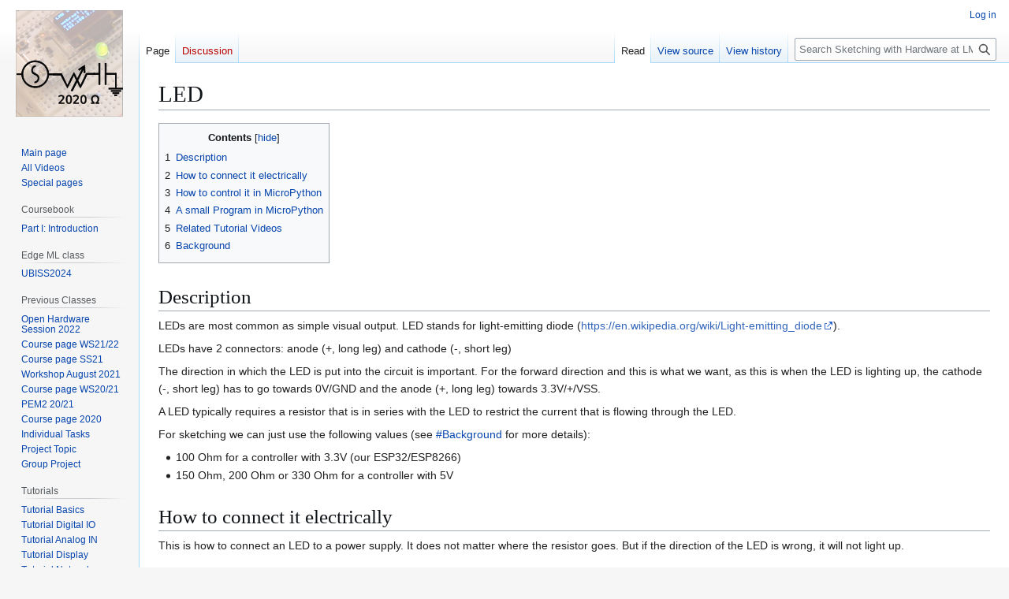

--- FILE ---
content_type: text/html; charset=UTF-8
request_url: http://www.sketching-with-hardware.org/wiki/LED
body_size: 7110
content:
<!DOCTYPE html>
<html class="client-nojs" lang="en" dir="ltr">
<head>
<meta charset="UTF-8">
<title>LED - Sketching with Hardware at LMU Wiki</title>
<script>(function(){var className="client-js";var cookie=document.cookie.match(/(?:^|; )db167263x3080900_u9tk_mwclientpreferences=([^;]+)/);if(cookie){cookie[1].split('%2C').forEach(function(pref){className=className.replace(new RegExp('(^| )'+pref.replace(/-clientpref-\w+$|[^\w-]+/g,'')+'-clientpref-\\w+( |$)'),'$1'+pref+'$2');});}document.documentElement.className=className;}());RLCONF={"wgBreakFrames":false,"wgSeparatorTransformTable":["",""],"wgDigitTransformTable":["",""],"wgDefaultDateFormat":"dmy","wgMonthNames":["","January","February","March","April","May","June","July","August","September","October","November","December"],"wgRequestId":"aWxt7MvvLByIEmrvvOvswQAAARg","wgCanonicalNamespace":"","wgCanonicalSpecialPageName":false,"wgNamespaceNumber":0,"wgPageName":"LED","wgTitle":"LED","wgCurRevisionId":1661,"wgRevisionId":1661,"wgArticleId":10,"wgIsArticle":true,"wgIsRedirect":false,"wgAction":"view","wgUserName":null,"wgUserGroups":["*"],"wgCategories":["Pages with syntax highlighting errors","Actuators"],"wgPageViewLanguage":"en","wgPageContentLanguage":"en","wgPageContentModel":"wikitext","wgRelevantPageName":"LED","wgRelevantArticleId":10,"wgIsProbablyEditable":false,"wgRelevantPageIsProbablyEditable":false,"wgRestrictionEdit":[],"wgRestrictionMove":[]};
RLSTATE={"site.styles":"ready","user.styles":"ready","user":"ready","user.options":"loading","ext.pygments":"ready","skins.vector.styles.legacy":"ready"};RLPAGEMODULES=["ext.pygments.view","site","mediawiki.page.ready","mediawiki.toc","skins.vector.legacy.js"];</script>
<script>(RLQ=window.RLQ||[]).push(function(){mw.loader.impl(function(){return["user.options@12s5i",function($,jQuery,require,module){mw.user.tokens.set({"patrolToken":"+\\","watchToken":"+\\","csrfToken":"+\\"});
}];});});</script>
<link rel="stylesheet" href="/wiki/load.php?lang=en&amp;modules=ext.pygments%7Cskins.vector.styles.legacy&amp;only=styles&amp;skin=vector">
<script async="" src="/wiki/load.php?lang=en&amp;modules=startup&amp;only=scripts&amp;raw=1&amp;skin=vector"></script>
<meta name="generator" content="MediaWiki 1.44.3">
<meta name="robots" content="max-image-preview:standard">
<meta name="format-detection" content="telephone=no">
<meta name="viewport" content="width=1120">
<link rel="search" type="application/opensearchdescription+xml" href="/wiki/rest.php/v1/search" title="Sketching with Hardware at LMU Wiki (en)">
<link rel="EditURI" type="application/rsd+xml" href="http://www.sketching-with-hardware.org/wiki/api.php?action=rsd">
<link rel="alternate" type="application/atom+xml" title="Sketching with Hardware at LMU Wiki Atom feed" href="/wiki/index.php?title=Special:RecentChanges&amp;feed=atom">
</head>
<body class="skin-vector-legacy mediawiki ltr sitedir-ltr mw-hide-empty-elt ns-0 ns-subject page-LED rootpage-LED skin-vector action-view"><div id="mw-page-base" class="noprint"></div>
<div id="mw-head-base" class="noprint"></div>
<div id="content" class="mw-body" role="main">
	<a id="top"></a>
	<div id="siteNotice"></div>
	<div class="mw-indicators">
	</div>
	<h1 id="firstHeading" class="firstHeading mw-first-heading"><span class="mw-page-title-main">LED</span></h1>
	<div id="bodyContent" class="vector-body">
		<div id="siteSub" class="noprint">From Sketching with Hardware at LMU Wiki</div>
		<div id="contentSub"><div id="mw-content-subtitle"></div></div>
		<div id="contentSub2"></div>
		
		<div id="jump-to-nav"></div>
		<a class="mw-jump-link" href="#mw-head">Jump to navigation</a>
		<a class="mw-jump-link" href="#searchInput">Jump to search</a>
		<div id="mw-content-text" class="mw-body-content"><div class="mw-content-ltr mw-parser-output" lang="en" dir="ltr"><div id="toc" class="toc" role="navigation" aria-labelledby="mw-toc-heading"><input type="checkbox" role="button" id="toctogglecheckbox" class="toctogglecheckbox" style="display:none" /><div class="toctitle" lang="en" dir="ltr"><h2 id="mw-toc-heading">Contents</h2><span class="toctogglespan"><label class="toctogglelabel" for="toctogglecheckbox"></label></span></div>
<ul>
<li class="toclevel-1 tocsection-1"><a href="#Description"><span class="tocnumber">1</span> <span class="toctext">Description</span></a></li>
<li class="toclevel-1 tocsection-2"><a href="#How_to_connect_it_electrically"><span class="tocnumber">2</span> <span class="toctext">How to connect it electrically</span></a></li>
<li class="toclevel-1 tocsection-3"><a href="#How_to_control_it_in_MicroPython"><span class="tocnumber">3</span> <span class="toctext">How to control it in MicroPython</span></a></li>
<li class="toclevel-1 tocsection-4"><a href="#A_small_Program_in_MicroPython"><span class="tocnumber">4</span> <span class="toctext">A small Program in MicroPython</span></a></li>
<li class="toclevel-1 tocsection-5"><a href="#Related_Tutorial_Videos"><span class="tocnumber">5</span> <span class="toctext">Related Tutorial Videos</span></a></li>
<li class="toclevel-1 tocsection-6"><a href="#Background"><span class="tocnumber">6</span> <span class="toctext">Background</span></a></li>
</ul>
</div>

<div class="mw-heading mw-heading1"><h1 id="Description">Description</h1></div>
<p>LEDs are most common as simple visual output. LED stands for light-emitting diode (<a rel="nofollow" class="external free" href="https://en.wikipedia.org/wiki/Light-emitting_diode">https://en.wikipedia.org/wiki/Light-emitting_diode</a>).
</p><p>LEDs have 2 connectors: anode (+, long leg) and cathode (-, short leg)
</p><p>The direction in which the LED is put into the circuit is important. For the forward direction and this is what we want, as this is when the LED is lighting up, the cathode (-, short leg) has to go towards 0V/GND and the anode (+, long leg) towards 3.3V/+/VSS.
</p><p>A LED typically requires a resistor that is in series with the LED to restrict the current that is flowing through the LED.
</p><p>For sketching we can just use the following values (see <a href="#Background">#Background</a> for more details):
</p>
<ul><li>100 Ohm for a controller with 3.3V (our ESP32/ESP8266)</li>
<li>150 Ohm, 200 Ohm or 330 Ohm for a controller with 5V</li></ul>
<div class="mw-heading mw-heading1"><h1 id="How_to_connect_it_electrically">How to connect it electrically</h1></div>
<p>This is how to connect an LED to a power supply. It does not matter where the resistor goes. But if the direction of the LED is wrong, it will not light up.
</p><p><span typeof="mw:File"><a href="/wiki/File:Led00.PNG" class="mw-file-description"><img src="/wiki/images/thumb/1/1d/Led00.PNG/300px-Led00.PNG" decoding="async" width="300" height="228" class="mw-file-element" srcset="/wiki/images/thumb/1/1d/Led00.PNG/450px-Led00.PNG 1.5x, /wiki/images/thumb/1/1d/Led00.PNG/600px-Led00.PNG 2x" /></a></span>
</p><p><br />
LED will be on if Pin26 is 3.3V (or ON or High)
</p><p><span typeof="mw:File"><a href="/wiki/File:Led02.PNG" class="mw-file-description"><img src="/wiki/images/thumb/5/51/Led02.PNG/300px-Led02.PNG" decoding="async" width="300" height="267" class="mw-file-element" srcset="/wiki/images/thumb/5/51/Led02.PNG/450px-Led02.PNG 1.5x, /wiki/images/5/51/Led02.PNG 2x" /></a></span>
</p><p><br />
LED will be on if Pin26 is 0V (or OFF or Low)
</p><p><span typeof="mw:File"><a href="/wiki/File:Led03.PNG" class="mw-file-description"><img src="/wiki/images/thumb/0/01/Led03.PNG/300px-Led03.PNG" decoding="async" width="300" height="240" class="mw-file-element" srcset="/wiki/images/thumb/0/01/Led03.PNG/450px-Led03.PNG 1.5x, /wiki/images/0/01/Led03.PNG 2x" /></a></span>
</p>
<div class="mw-heading mw-heading1"><h1 id="How_to_control_it_in_MicroPython">How to control it in MicroPython</h1></div>
<div class="mw-highlight mw-highlight-lang-python mw-content-ltr mw-highlight-lines" dir="ltr"><pre>from machine import Pin
# assume our LED is connected to Pin 26, we use it as output 
myLED = Pin(26, Pin.OUT)
# this switches the LED on
myLED.on()
# this switches the LED off
myLED.off()</pre></div>
<div class="mw-heading mw-heading1"><h1 id="A_small_Program_in_MicroPython">A small Program in MicroPython</h1></div>
<div class="mw-highlight mw-highlight-lang-python mw-content-ltr mw-highlight-lines" dir="ltr"><pre>from machine import Pin
from time import sleep 

# assume our LED is connected to Pin 26, we use it as output 
myLED = Pin(26, Pin.OUT)

while True:
      # this switches the LED on for 1 second
      myLED.on()
      sleep(1)
      # this switches the LED off for 500 ms
      myLED.off()
      sleep(0.5)</pre></div>
<p>The setup to try the program:
</p><p><span typeof="mw:File"><a href="/wiki/File:Exampleled.PNG" class="mw-file-description"><img src="/wiki/images/thumb/1/17/Exampleled.PNG/303px-Exampleled.PNG" decoding="async" width="303" height="252" class="mw-file-element" srcset="/wiki/images/thumb/1/17/Exampleled.PNG/455px-Exampleled.PNG 1.5x, /wiki/images/thumb/1/17/Exampleled.PNG/606px-Exampleled.PNG 2x" /></a></span>  <span typeof="mw:File"><a href="/wiki/File:Exampleled1.JPG" class="mw-file-description"><img src="/wiki/images/thumb/4/44/Exampleled1.JPG/200px-Exampleled1.JPG" decoding="async" width="200" height="253" class="mw-file-element" srcset="/wiki/images/thumb/4/44/Exampleled1.JPG/300px-Exampleled1.JPG 1.5x, /wiki/images/thumb/4/44/Exampleled1.JPG/400px-Exampleled1.JPG 2x" /></a></span>
</p>
<div class="mw-heading mw-heading1"><h1 id="Related_Tutorial_Videos">Related Tutorial Videos</h1></div>
<p><iframe width="560" height="315" src="//www.youtube-nocookie.com/embed/0KGgYsEZcZM" frameborder="0" allowfullscreen=""></iframe>
</p>
<div class="mw-heading mw-heading1"><h1 id="Background">Background</h1></div>
<p>For an LED we are interested in the following parameters:
</p>
<ul><li>the forward voltage (typically about 2V)</li>
<li>the forward current (typically about 20mA = 0,02A)</li></ul>
<p>We use the equations R=U/I and U=U1+U2 to calculate the resistor required.
</p><p><span typeof="mw:File"><a href="/wiki/File:Led04.JPG" class="mw-file-description"><img src="/wiki/images/thumb/0/07/Led04.JPG/500px-Led04.JPG" decoding="async" width="500" height="334" class="mw-file-element" srcset="/wiki/images/thumb/0/07/Led04.JPG/750px-Led04.JPG 1.5x, /wiki/images/0/07/Led04.JPG 2x" /></a></span>
</p>
<!-- 
NewPP limit report
Cached time: 20260117071048
Cache expiry: 86400
Reduced expiry: false
Complications: [show‐toc]
CPU time usage: 0.025 seconds
Real time usage: 0.038 seconds
Preprocessor visited node count: 38/1000000
Post‐expand include size: 0/2097152 bytes
Template argument size: 0/2097152 bytes
Highest expansion depth: 2/100
Expensive parser function count: 2/100
Unstrip recursion depth: 0/20
Unstrip post‐expand size: 939/5000000 bytes
-->
<!--
Transclusion expansion time report (%,ms,calls,template)
100.00%    0.000      1 -total
-->

<!-- Saved in parser cache with key db167263x3080900-u9tk_:pcache:10:|#|:idhash:canonical and timestamp 20260117071048 and revision id 1661. Rendering was triggered because: page-view
 -->
</div>
<div class="printfooter" data-nosnippet="">Retrieved from "<a dir="ltr" href="http://www.sketching-with-hardware.org/wiki/index.php?title=LED&amp;oldid=1661">http://www.sketching-with-hardware.org/wiki/index.php?title=LED&amp;oldid=1661</a>"</div></div>
		<div id="catlinks" class="catlinks" data-mw="interface"><div id="mw-normal-catlinks" class="mw-normal-catlinks"><a href="/wiki/Special:Categories" title="Special:Categories">Categories</a>: <ul><li><a href="/wiki/index.php?title=Category:Pages_with_syntax_highlighting_errors&amp;action=edit&amp;redlink=1" class="new" title="Category:Pages with syntax highlighting errors (page does not exist)">Pages with syntax highlighting errors</a></li><li><a href="/wiki/Category:Actuators" title="Category:Actuators">Actuators</a></li></ul></div></div>
	</div>
</div>

<div id="mw-navigation">
	<h2>Navigation menu</h2>
	<div id="mw-head">
		
<nav id="p-personal" class="mw-portlet mw-portlet-personal vector-user-menu-legacy vector-menu" aria-labelledby="p-personal-label"  >
	<h3
		id="p-personal-label"
		
		class="vector-menu-heading "
	>
		<span class="vector-menu-heading-label">Personal tools</span>
	</h3>
	<div class="vector-menu-content">
		
		<ul class="vector-menu-content-list">
			
			<li id="pt-login" class="mw-list-item"><a href="/wiki/index.php?title=Special:UserLogin&amp;returnto=LED" title="You are encouraged to log in; however, it is not mandatory [o]" accesskey="o"><span>Log in</span></a></li>
		</ul>
		
	</div>
</nav>

		<div id="left-navigation">
			
<nav id="p-namespaces" class="mw-portlet mw-portlet-namespaces vector-menu-tabs vector-menu-tabs-legacy vector-menu" aria-labelledby="p-namespaces-label"  >
	<h3
		id="p-namespaces-label"
		
		class="vector-menu-heading "
	>
		<span class="vector-menu-heading-label">Namespaces</span>
	</h3>
	<div class="vector-menu-content">
		
		<ul class="vector-menu-content-list">
			
			<li id="ca-nstab-main" class="selected mw-list-item"><a href="/wiki/LED" title="View the content page [c]" accesskey="c"><span>Page</span></a></li><li id="ca-talk" class="new mw-list-item"><a href="/wiki/index.php?title=Talk:LED&amp;action=edit&amp;redlink=1" rel="discussion" class="new" title="Discussion about the content page (page does not exist) [t]" accesskey="t"><span>Discussion</span></a></li>
		</ul>
		
	</div>
</nav>

			
<nav id="p-variants" class="mw-portlet mw-portlet-variants emptyPortlet vector-menu-dropdown vector-menu" aria-labelledby="p-variants-label"  >
	<input type="checkbox"
		id="p-variants-checkbox"
		role="button"
		aria-haspopup="true"
		data-event-name="ui.dropdown-p-variants"
		class="vector-menu-checkbox"
		aria-labelledby="p-variants-label"
	>
	<label
		id="p-variants-label"
		
		class="vector-menu-heading "
	>
		<span class="vector-menu-heading-label">English</span>
	</label>
	<div class="vector-menu-content">
		
		<ul class="vector-menu-content-list">
			
			
		</ul>
		
	</div>
</nav>

		</div>
		<div id="right-navigation">
			
<nav id="p-views" class="mw-portlet mw-portlet-views vector-menu-tabs vector-menu-tabs-legacy vector-menu" aria-labelledby="p-views-label"  >
	<h3
		id="p-views-label"
		
		class="vector-menu-heading "
	>
		<span class="vector-menu-heading-label">Views</span>
	</h3>
	<div class="vector-menu-content">
		
		<ul class="vector-menu-content-list">
			
			<li id="ca-view" class="selected mw-list-item"><a href="/wiki/LED"><span>Read</span></a></li><li id="ca-viewsource" class="mw-list-item"><a href="/wiki/index.php?title=LED&amp;action=edit" title="This page is protected.&#10;You can view its source [e]" accesskey="e"><span>View source</span></a></li><li id="ca-history" class="mw-list-item"><a href="/wiki/index.php?title=LED&amp;action=history" title="Past revisions of this page [h]" accesskey="h"><span>View history</span></a></li>
		</ul>
		
	</div>
</nav>

			
<nav id="p-cactions" class="mw-portlet mw-portlet-cactions emptyPortlet vector-menu-dropdown vector-menu" aria-labelledby="p-cactions-label"  title="More options" >
	<input type="checkbox"
		id="p-cactions-checkbox"
		role="button"
		aria-haspopup="true"
		data-event-name="ui.dropdown-p-cactions"
		class="vector-menu-checkbox"
		aria-labelledby="p-cactions-label"
	>
	<label
		id="p-cactions-label"
		
		class="vector-menu-heading "
	>
		<span class="vector-menu-heading-label">More</span>
	</label>
	<div class="vector-menu-content">
		
		<ul class="vector-menu-content-list">
			
			
		</ul>
		
	</div>
</nav>

			
<div id="p-search" role="search" class="vector-search-box-vue  vector-search-box-show-thumbnail vector-search-box-auto-expand-width vector-search-box">
	<h3 >Search</h3>
	<form action="/wiki/index.php" id="searchform" class="vector-search-box-form">
		<div id="simpleSearch"
			class="vector-search-box-inner"
			 data-search-loc="header-navigation">
			<input class="vector-search-box-input"
				 type="search" name="search" placeholder="Search Sketching with Hardware at LMU Wiki" aria-label="Search Sketching with Hardware at LMU Wiki" autocapitalize="sentences" spellcheck="false" title="Search Sketching with Hardware at LMU Wiki [f]" accesskey="f" id="searchInput"
			>
			<input type="hidden" name="title" value="Special:Search">
			<input id="mw-searchButton"
				 class="searchButton mw-fallbackSearchButton" type="submit" name="fulltext" title="Search the pages for this text" value="Search">
			<input id="searchButton"
				 class="searchButton" type="submit" name="go" title="Go to a page with this exact name if it exists" value="Go">
		</div>
	</form>
</div>

		</div>
	</div>
	
<div id="mw-panel" class="vector-legacy-sidebar">
	<div id="p-logo" role="banner">
		<a class="mw-wiki-logo" href="/wiki/Main_Page"
			title="Visit the main page"></a>
	</div>
	
<nav id="p-navigation" class="mw-portlet mw-portlet-navigation vector-menu-portal portal vector-menu" aria-labelledby="p-navigation-label"  >
	<h3
		id="p-navigation-label"
		
		class="vector-menu-heading "
	>
		<span class="vector-menu-heading-label">Navigation</span>
	</h3>
	<div class="vector-menu-content">
		
		<ul class="vector-menu-content-list">
			
			<li id="n-mainpage-description" class="mw-list-item"><a href="/wiki/Main_Page" title="Visit the main page [z]" accesskey="z"><span>Main page</span></a></li><li id="n-All-Videos" class="mw-list-item"><a href="/wiki/List_of_videos"><span>All Videos</span></a></li><li id="n-specialpages" class="mw-list-item"><a href="/wiki/Special:SpecialPages"><span>Special pages</span></a></li>
		</ul>
		
	</div>
</nav>

	
<nav id="p-Coursebook" class="mw-portlet mw-portlet-Coursebook vector-menu-portal portal vector-menu" aria-labelledby="p-Coursebook-label"  >
	<h3
		id="p-Coursebook-label"
		
		class="vector-menu-heading "
	>
		<span class="vector-menu-heading-label">Coursebook</span>
	</h3>
	<div class="vector-menu-content">
		
		<ul class="vector-menu-content-list">
			
			<li id="n-Part-I:-Introduction" class="mw-list-item"><a href="/wiki/Sketching_with_Hardware_MicroPython_Edition_Part_I"><span>Part I: Introduction</span></a></li>
		</ul>
		
	</div>
</nav>

<nav id="p-Edge_ML_class" class="mw-portlet mw-portlet-Edge_ML_class vector-menu-portal portal vector-menu" aria-labelledby="p-Edge_ML_class-label"  >
	<h3
		id="p-Edge_ML_class-label"
		
		class="vector-menu-heading "
	>
		<span class="vector-menu-heading-label">Edge ML class</span>
	</h3>
	<div class="vector-menu-content">
		
		<ul class="vector-menu-content-list">
			
			<li id="n-UBISS2024" class="mw-list-item"><a href="/wiki/UBISS2024"><span>UBISS2024</span></a></li>
		</ul>
		
	</div>
</nav>

<nav id="p-Previous_Classes" class="mw-portlet mw-portlet-Previous_Classes vector-menu-portal portal vector-menu" aria-labelledby="p-Previous_Classes-label"  >
	<h3
		id="p-Previous_Classes-label"
		
		class="vector-menu-heading "
	>
		<span class="vector-menu-heading-label">Previous Classes</span>
	</h3>
	<div class="vector-menu-content">
		
		<ul class="vector-menu-content-list">
			
			<li id="n-Open-Hardware-Session-2022" class="mw-list-item"><a href="/wiki/Open_HW_Session_2022"><span>Open Hardware Session 2022</span></a></li><li id="n-Course-page-WS21/22" class="mw-list-item"><a href="/wiki/LMU_SKWH_2021_2022"><span>Course page WS21/22</span></a></li><li id="n-Course-page-SS21" class="mw-list-item"><a href="/wiki/LMU_SKWH_2021"><span>Course page SS21</span></a></li><li id="n-Workshop-August-2021" class="mw-list-item"><a href="/wiki/Workshop_August_2021"><span>Workshop August 2021</span></a></li><li id="n-Course-page-WS20/21" class="mw-list-item"><a href="/wiki/Tasks_WiSe2021"><span>Course page WS20/21</span></a></li><li id="n-PEM2-20/21" class="mw-list-item"><a href="/wiki/LMU_PEM2_20_21"><span>PEM2 20/21</span></a></li><li id="n-Course-page-2020" class="mw-list-item"><a href="/wiki/LMU_SKWH_2020"><span>Course page 2020</span></a></li><li id="n-Individual-Tasks" class="mw-list-item"><a href="/wiki/Tasks_SoSe2020"><span>Individual Tasks</span></a></li><li id="n-Project-Topic" class="mw-list-item"><a href="/wiki/Project_Topic_SoSe2021"><span>Project Topic</span></a></li><li id="n-Group-Project" class="mw-list-item"><a href="/wiki/Group_Project_SoSe2020"><span>Group Project</span></a></li>
		</ul>
		
	</div>
</nav>

<nav id="p-Tutorials" class="mw-portlet mw-portlet-Tutorials vector-menu-portal portal vector-menu" aria-labelledby="p-Tutorials-label"  >
	<h3
		id="p-Tutorials-label"
		
		class="vector-menu-heading "
	>
		<span class="vector-menu-heading-label">Tutorials</span>
	</h3>
	<div class="vector-menu-content">
		
		<ul class="vector-menu-content-list">
			
			<li id="n-Tutorial-Basics" class="mw-list-item"><a href="/wiki/Tutorial_Basics"><span>Tutorial Basics</span></a></li><li id="n-Tutorial-Digital-IO" class="mw-list-item"><a href="/wiki/Tutorial_Digital_IO"><span>Tutorial Digital IO</span></a></li><li id="n-Tutorial-Analog-IN" class="mw-list-item"><a href="/wiki/Tutorial_Analog_IN"><span>Tutorial Analog IN</span></a></li><li id="n-Tutorial-Display" class="mw-list-item"><a href="/wiki/Tutorial_Display"><span>Tutorial Display</span></a></li><li id="n-Tutorial-Network" class="mw-list-item"><a href="/wiki/Tutorial_Network"><span>Tutorial Network</span></a></li><li id="n-Tutorial-AutoRun" class="mw-list-item"><a href="/wiki/Tutorial_AutoRun"><span>Tutorial AutoRun</span></a></li><li id="n-Tutorial-Webserver" class="mw-list-item"><a href="/wiki/Tutorial_Webserver"><span>Tutorial Webserver</span></a></li><li id="n-Example-File-IO" class="mw-list-item"><a href="/wiki/FileIO"><span>Example File IO</span></a></li>
		</ul>
		
	</div>
</nav>

<nav id="p-Various_Resources" class="mw-portlet mw-portlet-Various_Resources vector-menu-portal portal vector-menu" aria-labelledby="p-Various_Resources-label"  >
	<h3
		id="p-Various_Resources-label"
		
		class="vector-menu-heading "
	>
		<span class="vector-menu-heading-label">Various Resources</span>
	</h3>
	<div class="vector-menu-content">
		
		<ul class="vector-menu-content-list">
			
			<li id="n-Workshop" class="mw-list-item"><a href="/wiki/Workshop"><span>Workshop</span></a></li><li id="n-Hardware-List" class="mw-list-item"><a href="/wiki/Hardware_List"><span>Hardware List</span></a></li><li id="n-Raspberry-Pi" class="mw-list-item"><a href="/wiki/Raspberry_Pi"><span>Raspberry Pi</span></a></li><li id="n-Known-Issues" class="mw-list-item"><a href="/wiki/Known_Issues"><span>Known Issues</span></a></li><li id="n-Gallery-2020" class="mw-list-item"><a href="/wiki/Gallery_2020"><span>Gallery 2020</span></a></li><li id="n-CircuitPython" class="mw-list-item"><a href="/wiki/Circuitpython"><span>CircuitPython</span></a></li>
		</ul>
		
	</div>
</nav>

<nav id="p-Smart_Watch_Components" class="mw-portlet mw-portlet-Smart_Watch_Components vector-menu-portal portal vector-menu" aria-labelledby="p-Smart_Watch_Components-label"  >
	<h3
		id="p-Smart_Watch_Components-label"
		
		class="vector-menu-heading "
	>
		<span class="vector-menu-heading-label">Smart Watch Components</span>
	</h3>
	<div class="vector-menu-content">
		
		<ul class="vector-menu-content-list">
			
			<li id="n-Smart-Watch-Component-Tutorials" class="mw-list-item"><a href="/wiki/Watch_components_overview"><span>Smart Watch Component Tutorials</span></a></li>
		</ul>
		
	</div>
</nav>

<nav id="p-This_MediaWiki" class="mw-portlet mw-portlet-This_MediaWiki vector-menu-portal portal vector-menu" aria-labelledby="p-This_MediaWiki-label"  >
	<h3
		id="p-This_MediaWiki-label"
		
		class="vector-menu-heading "
	>
		<span class="vector-menu-heading-label">This MediaWiki</span>
	</h3>
	<div class="vector-menu-content">
		
		<ul class="vector-menu-content-list">
			
			<li id="n-Feedback" class="mw-list-item"><a href="/wiki/Feedback"><span>Feedback</span></a></li><li id="n-recentchanges" class="mw-list-item"><a href="/wiki/Special:RecentChanges" title="A list of recent changes in the wiki [r]" accesskey="r"><span>Recent changes</span></a></li><li id="n-randompage" class="mw-list-item"><a href="/wiki/Special:Random" title="Load a random page [x]" accesskey="x"><span>Random page</span></a></li><li id="n-help-mediawiki" class="mw-list-item"><a href="https://www.mediawiki.org/wiki/Special:MyLanguage/Help:Contents"><span>Help about MediaWiki</span></a></li>
		</ul>
		
	</div>
</nav>

<nav id="p-tb" class="mw-portlet mw-portlet-tb vector-menu-portal portal vector-menu" aria-labelledby="p-tb-label"  >
	<h3
		id="p-tb-label"
		
		class="vector-menu-heading "
	>
		<span class="vector-menu-heading-label">Tools</span>
	</h3>
	<div class="vector-menu-content">
		
		<ul class="vector-menu-content-list">
			
			<li id="t-whatlinkshere" class="mw-list-item"><a href="/wiki/Special:WhatLinksHere/LED" title="A list of all wiki pages that link here [j]" accesskey="j"><span>What links here</span></a></li><li id="t-recentchangeslinked" class="mw-list-item"><a href="/wiki/Special:RecentChangesLinked/LED" rel="nofollow" title="Recent changes in pages linked from this page [k]" accesskey="k"><span>Related changes</span></a></li><li id="t-print" class="mw-list-item"><a href="javascript:print();" rel="alternate" title="Printable version of this page [p]" accesskey="p"><span>Printable version</span></a></li><li id="t-permalink" class="mw-list-item"><a href="/wiki/index.php?title=LED&amp;oldid=1661" title="Permanent link to this revision of this page"><span>Permanent link</span></a></li><li id="t-info" class="mw-list-item"><a href="/wiki/index.php?title=LED&amp;action=info" title="More information about this page"><span>Page information</span></a></li>
		</ul>
		
	</div>
</nav>

	
</div>

</div>

<footer id="footer" class="mw-footer" >
	<ul id="footer-info">
	<li id="footer-info-lastmod"> This page was last edited on 14 June 2024, at 09:31.</li>
</ul>

	<ul id="footer-places">
	<li id="footer-places-privacy"><a href="/wiki/My_wiki:Privacy_policy">Privacy policy</a></li>
	<li id="footer-places-about"><a href="/wiki/My_wiki:About">About Sketching with Hardware at LMU Wiki</a></li>
	<li id="footer-places-disclaimers"><a href="/wiki/My_wiki:General_disclaimer">Disclaimers</a></li>
</ul>

	<ul id="footer-icons" class="noprint">
	<li id="footer-poweredbyico"><a href="https://www.mediawiki.org/" class="cdx-button cdx-button--fake-button cdx-button--size-large cdx-button--fake-button--enabled"><picture><source media="(min-width: 500px)" srcset="/wiki/resources/assets/poweredby_mediawiki.svg" width="88" height="31"><img src="/wiki/resources/assets/mediawiki_compact.svg" alt="Powered by MediaWiki" lang="en" width="25" height="25" loading="lazy"></picture></a></li>
</ul>

</footer>

<div class="mw-portlet mw-portlet-dock-bottom emptyPortlet vector-menu-portal portal" id="p-dock-bottom">
	<ul>
		
	</ul>
</div>
<script>(RLQ=window.RLQ||[]).push(function(){mw.config.set({"wgBackendResponseTime":125,"wgPageParseReport":{"limitreport":{"cputime":"0.025","walltime":"0.038","ppvisitednodes":{"value":38,"limit":1000000},"postexpandincludesize":{"value":0,"limit":2097152},"templateargumentsize":{"value":0,"limit":2097152},"expansiondepth":{"value":2,"limit":100},"expensivefunctioncount":{"value":2,"limit":100},"unstrip-depth":{"value":0,"limit":20},"unstrip-size":{"value":939,"limit":5000000},"timingprofile":["100.00%    0.000      1 -total"]},"cachereport":{"timestamp":"20260117071048","ttl":86400,"transientcontent":false}}});});</script>
</body>
</html>

--- FILE ---
content_type: text/html; charset=utf-8
request_url: https://www.youtube-nocookie.com/embed/0KGgYsEZcZM
body_size: 47683
content:
<!DOCTYPE html><html lang="en" dir="ltr" data-cast-api-enabled="true"><head><meta name="viewport" content="width=device-width, initial-scale=1"><meta name="robots" content="noindex"><script nonce="4TZUriSapgNDsrQW4gqmvQ">if ('undefined' == typeof Symbol || 'undefined' == typeof Symbol.iterator) {delete Array.prototype.entries;}</script><style name="www-roboto" nonce="LPjPfaTL3Eicod5PS-20_w">@font-face{font-family:'Roboto';font-style:normal;font-weight:400;font-stretch:100%;src:url(//fonts.gstatic.com/s/roboto/v48/KFO7CnqEu92Fr1ME7kSn66aGLdTylUAMa3GUBHMdazTgWw.woff2)format('woff2');unicode-range:U+0460-052F,U+1C80-1C8A,U+20B4,U+2DE0-2DFF,U+A640-A69F,U+FE2E-FE2F;}@font-face{font-family:'Roboto';font-style:normal;font-weight:400;font-stretch:100%;src:url(//fonts.gstatic.com/s/roboto/v48/KFO7CnqEu92Fr1ME7kSn66aGLdTylUAMa3iUBHMdazTgWw.woff2)format('woff2');unicode-range:U+0301,U+0400-045F,U+0490-0491,U+04B0-04B1,U+2116;}@font-face{font-family:'Roboto';font-style:normal;font-weight:400;font-stretch:100%;src:url(//fonts.gstatic.com/s/roboto/v48/KFO7CnqEu92Fr1ME7kSn66aGLdTylUAMa3CUBHMdazTgWw.woff2)format('woff2');unicode-range:U+1F00-1FFF;}@font-face{font-family:'Roboto';font-style:normal;font-weight:400;font-stretch:100%;src:url(//fonts.gstatic.com/s/roboto/v48/KFO7CnqEu92Fr1ME7kSn66aGLdTylUAMa3-UBHMdazTgWw.woff2)format('woff2');unicode-range:U+0370-0377,U+037A-037F,U+0384-038A,U+038C,U+038E-03A1,U+03A3-03FF;}@font-face{font-family:'Roboto';font-style:normal;font-weight:400;font-stretch:100%;src:url(//fonts.gstatic.com/s/roboto/v48/KFO7CnqEu92Fr1ME7kSn66aGLdTylUAMawCUBHMdazTgWw.woff2)format('woff2');unicode-range:U+0302-0303,U+0305,U+0307-0308,U+0310,U+0312,U+0315,U+031A,U+0326-0327,U+032C,U+032F-0330,U+0332-0333,U+0338,U+033A,U+0346,U+034D,U+0391-03A1,U+03A3-03A9,U+03B1-03C9,U+03D1,U+03D5-03D6,U+03F0-03F1,U+03F4-03F5,U+2016-2017,U+2034-2038,U+203C,U+2040,U+2043,U+2047,U+2050,U+2057,U+205F,U+2070-2071,U+2074-208E,U+2090-209C,U+20D0-20DC,U+20E1,U+20E5-20EF,U+2100-2112,U+2114-2115,U+2117-2121,U+2123-214F,U+2190,U+2192,U+2194-21AE,U+21B0-21E5,U+21F1-21F2,U+21F4-2211,U+2213-2214,U+2216-22FF,U+2308-230B,U+2310,U+2319,U+231C-2321,U+2336-237A,U+237C,U+2395,U+239B-23B7,U+23D0,U+23DC-23E1,U+2474-2475,U+25AF,U+25B3,U+25B7,U+25BD,U+25C1,U+25CA,U+25CC,U+25FB,U+266D-266F,U+27C0-27FF,U+2900-2AFF,U+2B0E-2B11,U+2B30-2B4C,U+2BFE,U+3030,U+FF5B,U+FF5D,U+1D400-1D7FF,U+1EE00-1EEFF;}@font-face{font-family:'Roboto';font-style:normal;font-weight:400;font-stretch:100%;src:url(//fonts.gstatic.com/s/roboto/v48/KFO7CnqEu92Fr1ME7kSn66aGLdTylUAMaxKUBHMdazTgWw.woff2)format('woff2');unicode-range:U+0001-000C,U+000E-001F,U+007F-009F,U+20DD-20E0,U+20E2-20E4,U+2150-218F,U+2190,U+2192,U+2194-2199,U+21AF,U+21E6-21F0,U+21F3,U+2218-2219,U+2299,U+22C4-22C6,U+2300-243F,U+2440-244A,U+2460-24FF,U+25A0-27BF,U+2800-28FF,U+2921-2922,U+2981,U+29BF,U+29EB,U+2B00-2BFF,U+4DC0-4DFF,U+FFF9-FFFB,U+10140-1018E,U+10190-1019C,U+101A0,U+101D0-101FD,U+102E0-102FB,U+10E60-10E7E,U+1D2C0-1D2D3,U+1D2E0-1D37F,U+1F000-1F0FF,U+1F100-1F1AD,U+1F1E6-1F1FF,U+1F30D-1F30F,U+1F315,U+1F31C,U+1F31E,U+1F320-1F32C,U+1F336,U+1F378,U+1F37D,U+1F382,U+1F393-1F39F,U+1F3A7-1F3A8,U+1F3AC-1F3AF,U+1F3C2,U+1F3C4-1F3C6,U+1F3CA-1F3CE,U+1F3D4-1F3E0,U+1F3ED,U+1F3F1-1F3F3,U+1F3F5-1F3F7,U+1F408,U+1F415,U+1F41F,U+1F426,U+1F43F,U+1F441-1F442,U+1F444,U+1F446-1F449,U+1F44C-1F44E,U+1F453,U+1F46A,U+1F47D,U+1F4A3,U+1F4B0,U+1F4B3,U+1F4B9,U+1F4BB,U+1F4BF,U+1F4C8-1F4CB,U+1F4D6,U+1F4DA,U+1F4DF,U+1F4E3-1F4E6,U+1F4EA-1F4ED,U+1F4F7,U+1F4F9-1F4FB,U+1F4FD-1F4FE,U+1F503,U+1F507-1F50B,U+1F50D,U+1F512-1F513,U+1F53E-1F54A,U+1F54F-1F5FA,U+1F610,U+1F650-1F67F,U+1F687,U+1F68D,U+1F691,U+1F694,U+1F698,U+1F6AD,U+1F6B2,U+1F6B9-1F6BA,U+1F6BC,U+1F6C6-1F6CF,U+1F6D3-1F6D7,U+1F6E0-1F6EA,U+1F6F0-1F6F3,U+1F6F7-1F6FC,U+1F700-1F7FF,U+1F800-1F80B,U+1F810-1F847,U+1F850-1F859,U+1F860-1F887,U+1F890-1F8AD,U+1F8B0-1F8BB,U+1F8C0-1F8C1,U+1F900-1F90B,U+1F93B,U+1F946,U+1F984,U+1F996,U+1F9E9,U+1FA00-1FA6F,U+1FA70-1FA7C,U+1FA80-1FA89,U+1FA8F-1FAC6,U+1FACE-1FADC,U+1FADF-1FAE9,U+1FAF0-1FAF8,U+1FB00-1FBFF;}@font-face{font-family:'Roboto';font-style:normal;font-weight:400;font-stretch:100%;src:url(//fonts.gstatic.com/s/roboto/v48/KFO7CnqEu92Fr1ME7kSn66aGLdTylUAMa3OUBHMdazTgWw.woff2)format('woff2');unicode-range:U+0102-0103,U+0110-0111,U+0128-0129,U+0168-0169,U+01A0-01A1,U+01AF-01B0,U+0300-0301,U+0303-0304,U+0308-0309,U+0323,U+0329,U+1EA0-1EF9,U+20AB;}@font-face{font-family:'Roboto';font-style:normal;font-weight:400;font-stretch:100%;src:url(//fonts.gstatic.com/s/roboto/v48/KFO7CnqEu92Fr1ME7kSn66aGLdTylUAMa3KUBHMdazTgWw.woff2)format('woff2');unicode-range:U+0100-02BA,U+02BD-02C5,U+02C7-02CC,U+02CE-02D7,U+02DD-02FF,U+0304,U+0308,U+0329,U+1D00-1DBF,U+1E00-1E9F,U+1EF2-1EFF,U+2020,U+20A0-20AB,U+20AD-20C0,U+2113,U+2C60-2C7F,U+A720-A7FF;}@font-face{font-family:'Roboto';font-style:normal;font-weight:400;font-stretch:100%;src:url(//fonts.gstatic.com/s/roboto/v48/KFO7CnqEu92Fr1ME7kSn66aGLdTylUAMa3yUBHMdazQ.woff2)format('woff2');unicode-range:U+0000-00FF,U+0131,U+0152-0153,U+02BB-02BC,U+02C6,U+02DA,U+02DC,U+0304,U+0308,U+0329,U+2000-206F,U+20AC,U+2122,U+2191,U+2193,U+2212,U+2215,U+FEFF,U+FFFD;}@font-face{font-family:'Roboto';font-style:normal;font-weight:500;font-stretch:100%;src:url(//fonts.gstatic.com/s/roboto/v48/KFO7CnqEu92Fr1ME7kSn66aGLdTylUAMa3GUBHMdazTgWw.woff2)format('woff2');unicode-range:U+0460-052F,U+1C80-1C8A,U+20B4,U+2DE0-2DFF,U+A640-A69F,U+FE2E-FE2F;}@font-face{font-family:'Roboto';font-style:normal;font-weight:500;font-stretch:100%;src:url(//fonts.gstatic.com/s/roboto/v48/KFO7CnqEu92Fr1ME7kSn66aGLdTylUAMa3iUBHMdazTgWw.woff2)format('woff2');unicode-range:U+0301,U+0400-045F,U+0490-0491,U+04B0-04B1,U+2116;}@font-face{font-family:'Roboto';font-style:normal;font-weight:500;font-stretch:100%;src:url(//fonts.gstatic.com/s/roboto/v48/KFO7CnqEu92Fr1ME7kSn66aGLdTylUAMa3CUBHMdazTgWw.woff2)format('woff2');unicode-range:U+1F00-1FFF;}@font-face{font-family:'Roboto';font-style:normal;font-weight:500;font-stretch:100%;src:url(//fonts.gstatic.com/s/roboto/v48/KFO7CnqEu92Fr1ME7kSn66aGLdTylUAMa3-UBHMdazTgWw.woff2)format('woff2');unicode-range:U+0370-0377,U+037A-037F,U+0384-038A,U+038C,U+038E-03A1,U+03A3-03FF;}@font-face{font-family:'Roboto';font-style:normal;font-weight:500;font-stretch:100%;src:url(//fonts.gstatic.com/s/roboto/v48/KFO7CnqEu92Fr1ME7kSn66aGLdTylUAMawCUBHMdazTgWw.woff2)format('woff2');unicode-range:U+0302-0303,U+0305,U+0307-0308,U+0310,U+0312,U+0315,U+031A,U+0326-0327,U+032C,U+032F-0330,U+0332-0333,U+0338,U+033A,U+0346,U+034D,U+0391-03A1,U+03A3-03A9,U+03B1-03C9,U+03D1,U+03D5-03D6,U+03F0-03F1,U+03F4-03F5,U+2016-2017,U+2034-2038,U+203C,U+2040,U+2043,U+2047,U+2050,U+2057,U+205F,U+2070-2071,U+2074-208E,U+2090-209C,U+20D0-20DC,U+20E1,U+20E5-20EF,U+2100-2112,U+2114-2115,U+2117-2121,U+2123-214F,U+2190,U+2192,U+2194-21AE,U+21B0-21E5,U+21F1-21F2,U+21F4-2211,U+2213-2214,U+2216-22FF,U+2308-230B,U+2310,U+2319,U+231C-2321,U+2336-237A,U+237C,U+2395,U+239B-23B7,U+23D0,U+23DC-23E1,U+2474-2475,U+25AF,U+25B3,U+25B7,U+25BD,U+25C1,U+25CA,U+25CC,U+25FB,U+266D-266F,U+27C0-27FF,U+2900-2AFF,U+2B0E-2B11,U+2B30-2B4C,U+2BFE,U+3030,U+FF5B,U+FF5D,U+1D400-1D7FF,U+1EE00-1EEFF;}@font-face{font-family:'Roboto';font-style:normal;font-weight:500;font-stretch:100%;src:url(//fonts.gstatic.com/s/roboto/v48/KFO7CnqEu92Fr1ME7kSn66aGLdTylUAMaxKUBHMdazTgWw.woff2)format('woff2');unicode-range:U+0001-000C,U+000E-001F,U+007F-009F,U+20DD-20E0,U+20E2-20E4,U+2150-218F,U+2190,U+2192,U+2194-2199,U+21AF,U+21E6-21F0,U+21F3,U+2218-2219,U+2299,U+22C4-22C6,U+2300-243F,U+2440-244A,U+2460-24FF,U+25A0-27BF,U+2800-28FF,U+2921-2922,U+2981,U+29BF,U+29EB,U+2B00-2BFF,U+4DC0-4DFF,U+FFF9-FFFB,U+10140-1018E,U+10190-1019C,U+101A0,U+101D0-101FD,U+102E0-102FB,U+10E60-10E7E,U+1D2C0-1D2D3,U+1D2E0-1D37F,U+1F000-1F0FF,U+1F100-1F1AD,U+1F1E6-1F1FF,U+1F30D-1F30F,U+1F315,U+1F31C,U+1F31E,U+1F320-1F32C,U+1F336,U+1F378,U+1F37D,U+1F382,U+1F393-1F39F,U+1F3A7-1F3A8,U+1F3AC-1F3AF,U+1F3C2,U+1F3C4-1F3C6,U+1F3CA-1F3CE,U+1F3D4-1F3E0,U+1F3ED,U+1F3F1-1F3F3,U+1F3F5-1F3F7,U+1F408,U+1F415,U+1F41F,U+1F426,U+1F43F,U+1F441-1F442,U+1F444,U+1F446-1F449,U+1F44C-1F44E,U+1F453,U+1F46A,U+1F47D,U+1F4A3,U+1F4B0,U+1F4B3,U+1F4B9,U+1F4BB,U+1F4BF,U+1F4C8-1F4CB,U+1F4D6,U+1F4DA,U+1F4DF,U+1F4E3-1F4E6,U+1F4EA-1F4ED,U+1F4F7,U+1F4F9-1F4FB,U+1F4FD-1F4FE,U+1F503,U+1F507-1F50B,U+1F50D,U+1F512-1F513,U+1F53E-1F54A,U+1F54F-1F5FA,U+1F610,U+1F650-1F67F,U+1F687,U+1F68D,U+1F691,U+1F694,U+1F698,U+1F6AD,U+1F6B2,U+1F6B9-1F6BA,U+1F6BC,U+1F6C6-1F6CF,U+1F6D3-1F6D7,U+1F6E0-1F6EA,U+1F6F0-1F6F3,U+1F6F7-1F6FC,U+1F700-1F7FF,U+1F800-1F80B,U+1F810-1F847,U+1F850-1F859,U+1F860-1F887,U+1F890-1F8AD,U+1F8B0-1F8BB,U+1F8C0-1F8C1,U+1F900-1F90B,U+1F93B,U+1F946,U+1F984,U+1F996,U+1F9E9,U+1FA00-1FA6F,U+1FA70-1FA7C,U+1FA80-1FA89,U+1FA8F-1FAC6,U+1FACE-1FADC,U+1FADF-1FAE9,U+1FAF0-1FAF8,U+1FB00-1FBFF;}@font-face{font-family:'Roboto';font-style:normal;font-weight:500;font-stretch:100%;src:url(//fonts.gstatic.com/s/roboto/v48/KFO7CnqEu92Fr1ME7kSn66aGLdTylUAMa3OUBHMdazTgWw.woff2)format('woff2');unicode-range:U+0102-0103,U+0110-0111,U+0128-0129,U+0168-0169,U+01A0-01A1,U+01AF-01B0,U+0300-0301,U+0303-0304,U+0308-0309,U+0323,U+0329,U+1EA0-1EF9,U+20AB;}@font-face{font-family:'Roboto';font-style:normal;font-weight:500;font-stretch:100%;src:url(//fonts.gstatic.com/s/roboto/v48/KFO7CnqEu92Fr1ME7kSn66aGLdTylUAMa3KUBHMdazTgWw.woff2)format('woff2');unicode-range:U+0100-02BA,U+02BD-02C5,U+02C7-02CC,U+02CE-02D7,U+02DD-02FF,U+0304,U+0308,U+0329,U+1D00-1DBF,U+1E00-1E9F,U+1EF2-1EFF,U+2020,U+20A0-20AB,U+20AD-20C0,U+2113,U+2C60-2C7F,U+A720-A7FF;}@font-face{font-family:'Roboto';font-style:normal;font-weight:500;font-stretch:100%;src:url(//fonts.gstatic.com/s/roboto/v48/KFO7CnqEu92Fr1ME7kSn66aGLdTylUAMa3yUBHMdazQ.woff2)format('woff2');unicode-range:U+0000-00FF,U+0131,U+0152-0153,U+02BB-02BC,U+02C6,U+02DA,U+02DC,U+0304,U+0308,U+0329,U+2000-206F,U+20AC,U+2122,U+2191,U+2193,U+2212,U+2215,U+FEFF,U+FFFD;}</style><script name="www-roboto" nonce="4TZUriSapgNDsrQW4gqmvQ">if (document.fonts && document.fonts.load) {document.fonts.load("400 10pt Roboto", "E"); document.fonts.load("500 10pt Roboto", "E");}</script><link rel="stylesheet" href="/s/player/b95b0e7a/www-player.css" name="www-player" nonce="LPjPfaTL3Eicod5PS-20_w"><style nonce="LPjPfaTL3Eicod5PS-20_w">html {overflow: hidden;}body {font: 12px Roboto, Arial, sans-serif; background-color: #000; color: #fff; height: 100%; width: 100%; overflow: hidden; position: absolute; margin: 0; padding: 0;}#player {width: 100%; height: 100%;}h1 {text-align: center; color: #fff;}h3 {margin-top: 6px; margin-bottom: 3px;}.player-unavailable {position: absolute; top: 0; left: 0; right: 0; bottom: 0; padding: 25px; font-size: 13px; background: url(/img/meh7.png) 50% 65% no-repeat;}.player-unavailable .message {text-align: left; margin: 0 -5px 15px; padding: 0 5px 14px; border-bottom: 1px solid #888; font-size: 19px; font-weight: normal;}.player-unavailable a {color: #167ac6; text-decoration: none;}</style><script nonce="4TZUriSapgNDsrQW4gqmvQ">var ytcsi={gt:function(n){n=(n||"")+"data_";return ytcsi[n]||(ytcsi[n]={tick:{},info:{},gel:{preLoggedGelInfos:[]}})},now:window.performance&&window.performance.timing&&window.performance.now&&window.performance.timing.navigationStart?function(){return window.performance.timing.navigationStart+window.performance.now()}:function(){return(new Date).getTime()},tick:function(l,t,n){var ticks=ytcsi.gt(n).tick;var v=t||ytcsi.now();if(ticks[l]){ticks["_"+l]=ticks["_"+l]||[ticks[l]];ticks["_"+l].push(v)}ticks[l]=
v},info:function(k,v,n){ytcsi.gt(n).info[k]=v},infoGel:function(p,n){ytcsi.gt(n).gel.preLoggedGelInfos.push(p)},setStart:function(t,n){ytcsi.tick("_start",t,n)}};
(function(w,d){function isGecko(){if(!w.navigator)return false;try{if(w.navigator.userAgentData&&w.navigator.userAgentData.brands&&w.navigator.userAgentData.brands.length){var brands=w.navigator.userAgentData.brands;var i=0;for(;i<brands.length;i++)if(brands[i]&&brands[i].brand==="Firefox")return true;return false}}catch(e){setTimeout(function(){throw e;})}if(!w.navigator.userAgent)return false;var ua=w.navigator.userAgent;return ua.indexOf("Gecko")>0&&ua.toLowerCase().indexOf("webkit")<0&&ua.indexOf("Edge")<
0&&ua.indexOf("Trident")<0&&ua.indexOf("MSIE")<0}ytcsi.setStart(w.performance?w.performance.timing.responseStart:null);var isPrerender=(d.visibilityState||d.webkitVisibilityState)=="prerender";var vName=!d.visibilityState&&d.webkitVisibilityState?"webkitvisibilitychange":"visibilitychange";if(isPrerender){var startTick=function(){ytcsi.setStart();d.removeEventListener(vName,startTick)};d.addEventListener(vName,startTick,false)}if(d.addEventListener)d.addEventListener(vName,function(){ytcsi.tick("vc")},
false);if(isGecko()){var isHidden=(d.visibilityState||d.webkitVisibilityState)=="hidden";if(isHidden)ytcsi.tick("vc")}var slt=function(el,t){setTimeout(function(){var n=ytcsi.now();el.loadTime=n;if(el.slt)el.slt()},t)};w.__ytRIL=function(el){if(!el.getAttribute("data-thumb"))if(w.requestAnimationFrame)w.requestAnimationFrame(function(){slt(el,0)});else slt(el,16)}})(window,document);
</script><script nonce="4TZUriSapgNDsrQW4gqmvQ">var ytcfg={d:function(){return window.yt&&yt.config_||ytcfg.data_||(ytcfg.data_={})},get:function(k,o){return k in ytcfg.d()?ytcfg.d()[k]:o},set:function(){var a=arguments;if(a.length>1)ytcfg.d()[a[0]]=a[1];else{var k;for(k in a[0])ytcfg.d()[k]=a[0][k]}}};
ytcfg.set({"CLIENT_CANARY_STATE":"none","DEVICE":"cbr\u003dChrome\u0026cbrand\u003dapple\u0026cbrver\u003d131.0.0.0\u0026ceng\u003dWebKit\u0026cengver\u003d537.36\u0026cos\u003dMacintosh\u0026cosver\u003d10_15_7\u0026cplatform\u003dDESKTOP","EVENT_ID":"7G1sadW9O9znlu8PhoPm0Qg","EXPERIMENT_FLAGS":{"ab_det_apm":true,"ab_det_el_h":true,"ab_det_em_inj":true,"ab_l_sig_st":true,"ab_l_sig_st_e":true,"action_companion_center_align_description":true,"allow_skip_networkless":true,"always_send_and_write":true,"att_web_record_metrics":true,"attmusi":true,"c3_enable_button_impression_logging":true,"c3_watch_page_component":true,"cancel_pending_navs":true,"clean_up_manual_attribution_header":true,"config_age_report_killswitch":true,"cow_optimize_idom_compat":true,"csi_config_handling_infra":true,"csi_on_gel":true,"delhi_mweb_colorful_sd":true,"delhi_mweb_colorful_sd_v2":true,"deprecate_csi_has_info":true,"deprecate_pair_servlet_enabled":true,"desktop_sparkles_light_cta_button":true,"disable_cached_masthead_data":true,"disable_child_node_auto_formatted_strings":true,"disable_enf_isd":true,"disable_log_to_visitor_layer":true,"disable_pacf_logging_for_memory_limited_tv":true,"embeds_enable_eid_enforcement_for_youtube":true,"embeds_enable_info_panel_dismissal":true,"embeds_enable_pfp_always_unbranded":true,"embeds_muted_autoplay_sound_fix":true,"embeds_serve_es6_client":true,"embeds_web_nwl_disable_nocookie":true,"embeds_web_updated_shorts_definition_fix":true,"enable_active_view_display_ad_renderer_web_home":true,"enable_ad_disclosure_banner_a11y_fix":true,"enable_chips_shelf_view_model_fully_reactive":true,"enable_client_creator_goal_ticker_bar_revamp":true,"enable_client_only_wiz_direct_reactions":true,"enable_client_sli_logging":true,"enable_client_streamz_web":true,"enable_client_ve_spec":true,"enable_cloud_save_error_popup_after_retry":true,"enable_cookie_reissue_iframe":true,"enable_dai_sdf_h5_preroll":true,"enable_datasync_id_header_in_web_vss_pings":true,"enable_default_mono_cta_migration_web_client":true,"enable_dma_post_enforcement":true,"enable_docked_chat_messages":true,"enable_drop_shadow_experiment":true,"enable_entity_store_from_dependency_injection":true,"enable_inline_muted_playback_on_web_search":true,"enable_inline_muted_playback_on_web_search_for_vdc":true,"enable_inline_muted_playback_on_web_search_for_vdcb":true,"enable_is_mini_app_page_active_bugfix":true,"enable_live_overlay_feed_in_live_chat":true,"enable_logging_first_user_action_after_game_ready":true,"enable_ltc_param_fetch_from_innertube":true,"enable_masthead_mweb_padding_fix":true,"enable_menu_renderer_button_in_mweb_hclr":true,"enable_mini_app_command_handler_mweb_fix":true,"enable_mini_app_iframe_loaded_logging":true,"enable_mini_guide_downloads_item":true,"enable_mixed_direction_formatted_strings":true,"enable_mweb_livestream_ui_update":true,"enable_mweb_new_caption_language_picker":true,"enable_names_handles_account_switcher":true,"enable_network_request_logging_on_game_events":true,"enable_new_paid_product_placement":true,"enable_obtaining_ppn_query_param":true,"enable_open_in_new_tab_icon_for_short_dr_for_desktop_search":true,"enable_open_yt_content":true,"enable_origin_query_parameter_bugfix":true,"enable_pause_ads_on_ytv_html5":true,"enable_payments_purchase_manager":true,"enable_pdp_icon_prefetch":true,"enable_pl_r_si_fa":true,"enable_place_pivot_url":true,"enable_playable_a11y_label_with_badge_text":true,"enable_pv_screen_modern_text":true,"enable_removing_navbar_title_on_hashtag_page_mweb":true,"enable_resetting_scroll_position_on_flow_change":true,"enable_rta_manager":true,"enable_sdf_companion_h5":true,"enable_sdf_dai_h5_midroll":true,"enable_sdf_h5_endemic_mid_post_roll":true,"enable_sdf_on_h5_unplugged_vod_midroll":true,"enable_sdf_shorts_player_bytes_h5":true,"enable_sdk_performance_network_logging":true,"enable_sending_unwrapped_game_audio_as_serialized_metadata":true,"enable_sfv_effect_pivot_url":true,"enable_shorts_new_carousel":true,"enable_skip_ad_guidance_prompt":true,"enable_skippable_ads_for_unplugged_ad_pod":true,"enable_smearing_expansion_dai":true,"enable_third_party_info":true,"enable_time_out_messages":true,"enable_timeline_view_modern_transcript_fe":true,"enable_video_display_compact_button_group_for_desktop_search":true,"enable_watch_next_pause_autoplay_lact":true,"enable_web_home_top_landscape_image_layout_level_click":true,"enable_web_tiered_gel":true,"enable_window_constrained_buy_flow_dialog":true,"enable_wiz_queue_effect_and_on_init_initial_runs":true,"enable_ypc_spinners":true,"enable_yt_ata_iframe_authuser":true,"export_networkless_options":true,"export_player_version_to_ytconfig":true,"fill_single_video_with_notify_to_lasr":true,"fix_ad_miniplayer_controls_rendering":true,"fix_ads_tracking_for_swf_config_deprecation_mweb":true,"h5_companion_enable_adcpn_macro_substitution_for_click_pings":true,"h5_inplayer_enable_adcpn_macro_substitution_for_click_pings":true,"h5_reset_cache_and_filter_before_update_masthead":true,"hide_channel_creation_title_for_mweb":true,"high_ccv_client_side_caching_h5":true,"html5_log_trigger_events_with_debug_data":true,"html5_ssdai_enable_media_end_cue_range":true,"il_attach_cache_limit":true,"il_use_view_model_logging_context":true,"is_browser_support_for_webcam_streaming":true,"json_condensed_response":true,"kev_adb_pg":true,"kevlar_gel_error_routing":true,"kevlar_watch_cinematics":true,"live_chat_enable_controller_extraction":true,"live_chat_enable_rta_manager":true,"live_chat_increased_min_height":true,"log_click_with_layer_from_element_in_command_handler":true,"log_errors_through_nwl_on_retry":true,"mdx_enable_privacy_disclosure_ui":true,"mdx_load_cast_api_bootstrap_script":true,"medium_progress_bar_modification":true,"migrate_remaining_web_ad_badges_to_innertube":true,"mobile_account_menu_refresh":true,"mweb_a11y_enable_player_controls_invisible_toggle":true,"mweb_account_linking_noapp":true,"mweb_after_render_to_scheduler":true,"mweb_allow_modern_search_suggest_behavior":true,"mweb_animated_actions":true,"mweb_app_upsell_button_direct_to_app":true,"mweb_big_progress_bar":true,"mweb_c3_disable_carve_out":true,"mweb_c3_disable_carve_out_keep_external_links":true,"mweb_c3_enable_adaptive_signals":true,"mweb_c3_endscreen":true,"mweb_c3_endscreen_v2":true,"mweb_c3_library_page_enable_recent_shelf":true,"mweb_c3_remove_web_navigation_endpoint_data":true,"mweb_c3_use_canonical_from_player_response":true,"mweb_cinematic_watch":true,"mweb_command_handler":true,"mweb_delay_watch_initial_data":true,"mweb_disable_searchbar_scroll":true,"mweb_enable_fine_scrubbing_for_recs":true,"mweb_enable_keto_batch_player_fullscreen":true,"mweb_enable_keto_batch_player_progress_bar":true,"mweb_enable_keto_batch_player_tooltips":true,"mweb_enable_lockup_view_model_for_ucp":true,"mweb_enable_more_drawer":true,"mweb_enable_optional_fullscreen_landscape_locking":true,"mweb_enable_overlay_touch_manager":true,"mweb_enable_premium_carve_out_fix":true,"mweb_enable_refresh_detection":true,"mweb_enable_search_imp":true,"mweb_enable_sequence_signal":true,"mweb_enable_shorts_pivot_button":true,"mweb_enable_shorts_video_preload":true,"mweb_enable_skippables_on_jio_phone":true,"mweb_enable_storyboards":true,"mweb_enable_two_line_title_on_shorts":true,"mweb_enable_varispeed_controller":true,"mweb_enable_warm_channel_requests":true,"mweb_enable_watch_feed_infinite_scroll":true,"mweb_enable_wrapped_unplugged_pause_membership_dialog_renderer":true,"mweb_filter_video_format_in_webfe":true,"mweb_fix_livestream_seeking":true,"mweb_fix_monitor_visibility_after_render":true,"mweb_fix_section_list_continuation_item_renderers":true,"mweb_force_ios_fallback_to_native_control":true,"mweb_fp_auto_fullscreen":true,"mweb_fullscreen_controls":true,"mweb_fullscreen_controls_action_buttons":true,"mweb_fullscreen_watch_system":true,"mweb_home_reactive_shorts":true,"mweb_innertube_search_command":true,"mweb_lang_in_html":true,"mweb_like_button_synced_with_entities":true,"mweb_logo_use_home_page_ve":true,"mweb_module_decoration":true,"mweb_native_control_in_faux_fullscreen_shared":true,"mweb_panel_container_inert":true,"mweb_player_control_on_hover":true,"mweb_player_delhi_dtts":true,"mweb_player_settings_use_bottom_sheet":true,"mweb_player_show_previous_next_buttons_in_playlist":true,"mweb_player_skip_no_op_state_changes":true,"mweb_player_user_select_none":true,"mweb_playlist_engagement_panel":true,"mweb_progress_bar_seek_on_mouse_click":true,"mweb_pull_2_full":true,"mweb_pull_2_full_enable_touch_handlers":true,"mweb_schedule_warm_watch_response":true,"mweb_searchbox_legacy_navigation":true,"mweb_see_fewer_shorts":true,"mweb_sheets_ui_refresh":true,"mweb_shorts_comments_panel_id_change":true,"mweb_shorts_early_continuation":true,"mweb_show_ios_smart_banner":true,"mweb_use_server_url_on_startup":true,"mweb_watch_captions_enable_auto_translate":true,"mweb_watch_captions_set_default_size":true,"mweb_watch_stop_scheduler_on_player_response":true,"mweb_watchfeed_big_thumbnails":true,"mweb_yt_searchbox":true,"networkless_logging":true,"no_client_ve_attach_unless_shown":true,"nwl_send_from_memory_when_online":true,"pageid_as_header_web":true,"playback_settings_use_switch_menu":true,"player_controls_autonav_fix":true,"player_controls_skip_double_signal_update":true,"polymer_bad_build_labels":true,"polymer_verifiy_app_state":true,"qoe_send_and_write":true,"remove_chevron_from_ad_disclosure_banner_h5":true,"remove_masthead_channel_banner_on_refresh":true,"remove_slot_id_exited_trigger_for_dai_in_player_slot_expire":true,"replace_client_url_parsing_with_server_signal":true,"service_worker_enabled":true,"service_worker_push_enabled":true,"service_worker_push_home_page_prompt":true,"service_worker_push_watch_page_prompt":true,"shell_load_gcf":true,"shorten_initial_gel_batch_timeout":true,"should_use_yt_voice_endpoint_in_kaios":true,"skip_invalid_ytcsi_ticks":true,"skip_setting_info_in_csi_data_object":true,"smarter_ve_dedupping":true,"speedmaster_no_seek":true,"start_client_gcf_mweb":true,"stop_handling_click_for_non_rendering_overlay_layout":true,"suppress_error_204_logging":true,"synced_panel_scrolling_controller":true,"use_event_time_ms_header":true,"use_fifo_for_networkless":true,"use_player_abuse_bg_library":true,"use_request_time_ms_header":true,"use_session_based_sampling":true,"use_thumbnail_overlay_time_status_renderer_for_live_badge":true,"use_ts_visibilitylogger":true,"vss_final_ping_send_and_write":true,"vss_playback_use_send_and_write":true,"web_adaptive_repeat_ase":true,"web_always_load_chat_support":true,"web_animated_like":true,"web_api_url":true,"web_autonav_allow_off_by_default":true,"web_button_vm_refactor_disabled":true,"web_c3_log_app_init_finish":true,"web_csi_action_sampling_enabled":true,"web_dedupe_ve_grafting":true,"web_disable_backdrop_filter":true,"web_enable_ab_rsp_cl":true,"web_enable_course_icon_update":true,"web_enable_error_204":true,"web_enable_horizontal_video_attributes_section":true,"web_fix_segmented_like_dislike_undefined":true,"web_gcf_hashes_innertube":true,"web_gel_timeout_cap":true,"web_metadata_carousel_elref_bugfix":true,"web_parent_target_for_sheets":true,"web_persist_server_autonav_state_on_client":true,"web_playback_associated_log_ctt":true,"web_playback_associated_ve":true,"web_prefetch_preload_video":true,"web_progress_bar_draggable":true,"web_resizable_advertiser_banner_on_masthead_safari_fix":true,"web_scheduler_auto_init":true,"web_shorts_just_watched_on_channel_and_pivot_study":true,"web_shorts_just_watched_overlay":true,"web_shorts_pivot_button_view_model_reactive":true,"web_update_panel_visibility_logging_fix":true,"web_video_attribute_view_model_a11y_fix":true,"web_watch_controls_state_signals":true,"web_wiz_attributed_string":true,"web_yt_config_context":true,"webfe_mweb_watch_microdata":true,"webfe_watch_shorts_canonical_url_fix":true,"webpo_exit_on_net_err":true,"wiz_diff_overwritable":true,"wiz_memoize_stamper_items":true,"woffle_used_state_report":true,"wpo_gel_strz":true,"ytcp_paper_tooltip_use_scoped_owner_root":true,"ytidb_clear_embedded_player":true,"H5_async_logging_delay_ms":30000.0,"attention_logging_scroll_throttle":500.0,"autoplay_pause_by_lact_sampling_fraction":0.0,"cinematic_watch_effect_opacity":0.4,"log_window_onerror_fraction":0.1,"speedmaster_playback_rate":2.0,"tv_pacf_logging_sample_rate":0.01,"web_attention_logging_scroll_throttle":500.0,"web_load_prediction_threshold":0.1,"web_navigation_prediction_threshold":0.1,"web_pbj_log_warning_rate":0.0,"web_system_health_fraction":0.01,"ytidb_transaction_ended_event_rate_limit":0.02,"active_time_update_interval_ms":10000,"att_init_delay":500,"autoplay_pause_by_lact_sec":0,"botguard_async_snapshot_timeout_ms":3000,"check_navigator_accuracy_timeout_ms":0,"cinematic_watch_css_filter_blur_strength":40,"cinematic_watch_fade_out_duration":500,"close_webview_delay_ms":100,"cloud_save_game_data_rate_limit_ms":3000,"compression_disable_point":10,"custom_active_view_tos_timeout_ms":3600000,"embeds_widget_poll_interval_ms":0,"gel_min_batch_size":3,"gel_queue_timeout_max_ms":60000,"get_async_timeout_ms":60000,"hide_cta_for_home_web_video_ads_animate_in_time":2,"html5_byterate_soft_cap":0,"initial_gel_batch_timeout":2000,"max_body_size_to_compress":500000,"max_prefetch_window_sec_for_livestream_optimization":10,"min_prefetch_offset_sec_for_livestream_optimization":20,"mini_app_container_iframe_src_update_delay_ms":0,"multiple_preview_news_duration_time":11000,"mweb_c3_toast_duration_ms":5000,"mweb_deep_link_fallback_timeout_ms":10000,"mweb_delay_response_received_actions":100,"mweb_fp_dpad_rate_limit_ms":0,"mweb_fp_dpad_watch_title_clamp_lines":0,"mweb_history_manager_cache_size":100,"mweb_ios_fullscreen_playback_transition_delay_ms":500,"mweb_ios_fullscreen_system_pause_epilson_ms":0,"mweb_override_response_store_expiration_ms":0,"mweb_shorts_early_continuation_trigger_threshold":4,"mweb_w2w_max_age_seconds":0,"mweb_watch_captions_default_size":2,"neon_dark_launch_gradient_count":0,"network_polling_interval":30000,"play_click_interval_ms":30000,"play_ping_interval_ms":10000,"prefetch_comments_ms_after_video":0,"send_config_hash_timer":0,"service_worker_push_logged_out_prompt_watches":-1,"service_worker_push_prompt_cap":-1,"service_worker_push_prompt_delay_microseconds":3888000000000,"show_mini_app_ad_frequency_cap_ms":300000,"slow_compressions_before_abandon_count":4,"speedmaster_cancellation_movement_dp":10,"speedmaster_touch_activation_ms":500,"web_attention_logging_throttle":500,"web_foreground_heartbeat_interval_ms":28000,"web_gel_debounce_ms":10000,"web_logging_max_batch":100,"web_max_tracing_events":50,"web_tracing_session_replay":0,"wil_icon_max_concurrent_fetches":9999,"ytidb_remake_db_retries":3,"ytidb_reopen_db_retries":3,"WebClientReleaseProcessCritical__youtube_embeds_client_version_override":"","WebClientReleaseProcessCritical__youtube_embeds_web_client_version_override":"","WebClientReleaseProcessCritical__youtube_mweb_client_version_override":"","debug_forced_internalcountrycode":"","embeds_web_synth_ch_headers_banned_urls_regex":"","enable_web_media_service":"DISABLED","il_payload_scraping":"","live_chat_unicode_emoji_json_url":"https://www.gstatic.com/youtube/img/emojis/emojis-svg-9.json","mweb_deep_link_feature_tag_suffix":"11268432","mweb_enable_shorts_innertube_player_prefetch_trigger":"NONE","mweb_fp_dpad":"home,search,browse,channel,create_channel,experiments,settings,trending,oops,404,paid_memberships,sponsorship,premium,shorts","mweb_fp_dpad_linear_navigation":"","mweb_fp_dpad_linear_navigation_visitor":"","mweb_fp_dpad_visitor":"","mweb_preload_video_by_player_vars":"","mweb_sign_in_button_style":"STYLE_SUGGESTIVE_AVATAR","place_pivot_triggering_container_alternate":"","place_pivot_triggering_counterfactual_container_alternate":"","search_ui_mweb_searchbar_restyle":"DEFAULT","service_worker_push_force_notification_prompt_tag":"1","service_worker_scope":"/","suggest_exp_str":"","web_client_version_override":"","kevlar_command_handler_command_banlist":[],"mini_app_ids_without_game_ready":["UgkxHHtsak1SC8mRGHMZewc4HzeAY3yhPPmJ","Ugkx7OgzFqE6z_5Mtf4YsotGfQNII1DF_RBm"],"web_op_signal_type_banlist":[],"web_tracing_enabled_spans":["event","command"]},"GAPI_HINT_PARAMS":"m;/_/scs/abc-static/_/js/k\u003dgapi.gapi.en.FZb77tO2YW4.O/d\u003d1/rs\u003dAHpOoo8lqavmo6ayfVxZovyDiP6g3TOVSQ/m\u003d__features__","GAPI_HOST":"https://apis.google.com","GAPI_LOCALE":"en_US","GL":"US","HL":"en","HTML_DIR":"ltr","HTML_LANG":"en","INNERTUBE_API_KEY":"AIzaSyAO_FJ2SlqU8Q4STEHLGCilw_Y9_11qcW8","INNERTUBE_API_VERSION":"v1","INNERTUBE_CLIENT_NAME":"WEB_EMBEDDED_PLAYER","INNERTUBE_CLIENT_VERSION":"1.20260116.01.00","INNERTUBE_CONTEXT":{"client":{"hl":"en","gl":"US","remoteHost":"13.58.102.0","deviceMake":"Apple","deviceModel":"","visitorData":"[base64]%3D%3D","userAgent":"Mozilla/5.0 (Macintosh; Intel Mac OS X 10_15_7) AppleWebKit/537.36 (KHTML, like Gecko) Chrome/131.0.0.0 Safari/537.36; ClaudeBot/1.0; +claudebot@anthropic.com),gzip(gfe)","clientName":"WEB_EMBEDDED_PLAYER","clientVersion":"1.20260116.01.00","osName":"Macintosh","osVersion":"10_15_7","originalUrl":"https://www.youtube-nocookie.com/embed/0KGgYsEZcZM","platform":"DESKTOP","clientFormFactor":"UNKNOWN_FORM_FACTOR","configInfo":{"appInstallData":"[base64]"},"browserName":"Chrome","browserVersion":"131.0.0.0","acceptHeader":"text/html,application/xhtml+xml,application/xml;q\u003d0.9,image/webp,image/apng,*/*;q\u003d0.8,application/signed-exchange;v\u003db3;q\u003d0.9","deviceExperimentId":"ChxOelU1TmpVMk56VXpNekU0TURZeU1UQTRPUT09EOzbscsGGOzbscsG","rolloutToken":"CMKwrLL53JbCZhCr7tSCrJSSAxir7tSCrJSSAw%3D%3D"},"user":{"lockedSafetyMode":false},"request":{"useSsl":true},"clickTracking":{"clickTrackingParams":"IhMI1ePUgqyUkgMV3LPlBx2GgTmK"},"thirdParty":{"embeddedPlayerContext":{"embeddedPlayerEncryptedContext":"AD5ZzFRydwnFA5fuIxu1ALvjYihZ7TbYQW-HE5r6l5VwiOavqmwATa0_B0duagcjOuD9Eb-T5Y8-1vyg_ovesaRppiLUG6sXbq18dTHb6fz_cBsP2heAakeaSrIk5wRl4ERVlP5f7k-PlhK-66RymsNZ6hdZ10Rwpg","ancestorOriginsSupported":false}}},"INNERTUBE_CONTEXT_CLIENT_NAME":56,"INNERTUBE_CONTEXT_CLIENT_VERSION":"1.20260116.01.00","INNERTUBE_CONTEXT_GL":"US","INNERTUBE_CONTEXT_HL":"en","LATEST_ECATCHER_SERVICE_TRACKING_PARAMS":{"client.name":"WEB_EMBEDDED_PLAYER","client.jsfeat":"2021"},"LOGGED_IN":false,"PAGE_BUILD_LABEL":"youtube.embeds.web_20260116_01_RC00","PAGE_CL":856990104,"SERVER_NAME":"WebFE","VISITOR_DATA":"[base64]%3D%3D","WEB_PLAYER_CONTEXT_CONFIGS":{"WEB_PLAYER_CONTEXT_CONFIG_ID_EMBEDDED_PLAYER":{"rootElementId":"movie_player","jsUrl":"/s/player/b95b0e7a/player_ias.vflset/en_US/base.js","cssUrl":"/s/player/b95b0e7a/www-player.css","contextId":"WEB_PLAYER_CONTEXT_CONFIG_ID_EMBEDDED_PLAYER","eventLabel":"embedded","contentRegion":"US","hl":"en_US","hostLanguage":"en","innertubeApiKey":"AIzaSyAO_FJ2SlqU8Q4STEHLGCilw_Y9_11qcW8","innertubeApiVersion":"v1","innertubeContextClientVersion":"1.20260116.01.00","device":{"brand":"apple","model":"","browser":"Chrome","browserVersion":"131.0.0.0","os":"Macintosh","osVersion":"10_15_7","platform":"DESKTOP","interfaceName":"WEB_EMBEDDED_PLAYER","interfaceVersion":"1.20260116.01.00"},"serializedExperimentIds":"23848212,24004644,51010235,51063643,51098299,51204329,51222973,51340662,51349914,51353393,51366423,51389629,51404808,51404810,51459424,51484222,51489568,51490331,51500051,51505436,51530495,51534669,51560386,51565116,51566373,51578633,51583821,51585555,51605258,51605395,51609830,51611457,51620866,51621065,51626155,51632249,51637029,51638932,51648336,51666850,51672162,51681662,51683502,51696107,51696619,51697032,51700777,51704637,51705183,51705185,51707621,51711227,51711298,51712601,51713237,51714463,51717474,51717746,51719410,51719627,51729217,51732102,51738919,51741219","serializedExperimentFlags":"H5_async_logging_delay_ms\u003d30000.0\u0026PlayerWeb__h5_enable_advisory_rating_restrictions\u003dtrue\u0026a11y_h5_associate_survey_question\u003dtrue\u0026ab_det_apm\u003dtrue\u0026ab_det_el_h\u003dtrue\u0026ab_det_em_inj\u003dtrue\u0026ab_l_sig_st\u003dtrue\u0026ab_l_sig_st_e\u003dtrue\u0026action_companion_center_align_description\u003dtrue\u0026ad_pod_disable_companion_persist_ads_quality\u003dtrue\u0026add_stmp_logs_for_voice_boost\u003dtrue\u0026allow_autohide_on_paused_videos\u003dtrue\u0026allow_drm_override\u003dtrue\u0026allow_live_autoplay\u003dtrue\u0026allow_poltergust_autoplay\u003dtrue\u0026allow_skip_networkless\u003dtrue\u0026allow_vp9_1080p_mq_enc\u003dtrue\u0026always_cache_redirect_endpoint\u003dtrue\u0026always_send_and_write\u003dtrue\u0026annotation_module_vast_cards_load_logging_fraction\u003d0.0\u0026assign_drm_family_by_format\u003dtrue\u0026att_web_record_metrics\u003dtrue\u0026attention_logging_scroll_throttle\u003d500.0\u0026attmusi\u003dtrue\u0026autoplay_time\u003d10000\u0026autoplay_time_for_fullscreen\u003d-1\u0026autoplay_time_for_music_content\u003d-1\u0026bg_vm_reinit_threshold\u003d7200000\u0026blocked_packages_for_sps\u003d[]\u0026botguard_async_snapshot_timeout_ms\u003d3000\u0026captions_url_add_ei\u003dtrue\u0026check_navigator_accuracy_timeout_ms\u003d0\u0026clean_up_manual_attribution_header\u003dtrue\u0026compression_disable_point\u003d10\u0026cow_optimize_idom_compat\u003dtrue\u0026csi_config_handling_infra\u003dtrue\u0026csi_on_gel\u003dtrue\u0026custom_active_view_tos_timeout_ms\u003d3600000\u0026dash_manifest_version\u003d5\u0026debug_bandaid_hostname\u003d\u0026debug_bandaid_port\u003d0\u0026debug_sherlog_username\u003d\u0026delhi_fast_follow_autonav_toggle\u003dtrue\u0026delhi_modern_player_default_thumbnail_percentage\u003d0.0\u0026delhi_modern_player_faster_autohide_delay_ms\u003d2000\u0026delhi_modern_player_pause_thumbnail_percentage\u003d0.6\u0026delhi_modern_web_player_blending_mode\u003d\u0026delhi_modern_web_player_disable_frosted_glass\u003dtrue\u0026delhi_modern_web_player_horizontal_volume_controls\u003dtrue\u0026delhi_modern_web_player_lhs_volume_controls\u003dtrue\u0026delhi_modern_web_player_responsive_compact_controls_threshold\u003d0\u0026deprecate_22\u003dtrue\u0026deprecate_csi_has_info\u003dtrue\u0026deprecate_delay_ping\u003dtrue\u0026deprecate_pair_servlet_enabled\u003dtrue\u0026desktop_sparkles_light_cta_button\u003dtrue\u0026disable_av1_setting\u003dtrue\u0026disable_branding_context\u003dtrue\u0026disable_cached_masthead_data\u003dtrue\u0026disable_channel_id_check_for_suspended_channels\u003dtrue\u0026disable_child_node_auto_formatted_strings\u003dtrue\u0026disable_enf_isd\u003dtrue\u0026disable_lifa_for_supex_users\u003dtrue\u0026disable_log_to_visitor_layer\u003dtrue\u0026disable_mdx_connection_in_mdx_module_for_music_web\u003dtrue\u0026disable_pacf_logging_for_memory_limited_tv\u003dtrue\u0026disable_reduced_fullscreen_autoplay_countdown_for_minors\u003dtrue\u0026disable_reel_item_watch_format_filtering\u003dtrue\u0026disable_threegpp_progressive_formats\u003dtrue\u0026disable_touch_events_on_skip_button\u003dtrue\u0026edge_encryption_fill_primary_key_version\u003dtrue\u0026embeds_enable_info_panel_dismissal\u003dtrue\u0026embeds_enable_move_set_center_crop_to_public\u003dtrue\u0026embeds_enable_per_video_embed_config\u003dtrue\u0026embeds_enable_pfp_always_unbranded\u003dtrue\u0026embeds_web_lite_mode\u003d1\u0026embeds_web_nwl_disable_nocookie\u003dtrue\u0026embeds_web_synth_ch_headers_banned_urls_regex\u003d\u0026enable_active_view_display_ad_renderer_web_home\u003dtrue\u0026enable_active_view_lr_shorts_video\u003dtrue\u0026enable_active_view_web_shorts_video\u003dtrue\u0026enable_ad_cpn_macro_substitution_for_click_pings\u003dtrue\u0026enable_ad_disclosure_banner_a11y_fix\u003dtrue\u0026enable_app_promo_endcap_eml_on_tablet\u003dtrue\u0026enable_batched_cross_device_pings_in_gel_fanout\u003dtrue\u0026enable_cast_for_web_unplugged\u003dtrue\u0026enable_cast_on_music_web\u003dtrue\u0026enable_cipher_for_manifest_urls\u003dtrue\u0026enable_cleanup_masthead_autoplay_hack_fix\u003dtrue\u0026enable_client_creator_goal_ticker_bar_revamp\u003dtrue\u0026enable_client_only_wiz_direct_reactions\u003dtrue\u0026enable_client_page_id_header_for_first_party_pings\u003dtrue\u0026enable_client_sli_logging\u003dtrue\u0026enable_client_ve_spec\u003dtrue\u0026enable_cookie_reissue_iframe\u003dtrue\u0026enable_cta_banner_on_unplugged_lr\u003dtrue\u0026enable_custom_playhead_parsing\u003dtrue\u0026enable_dai_sdf_h5_preroll\u003dtrue\u0026enable_datasync_id_header_in_web_vss_pings\u003dtrue\u0026enable_default_mono_cta_migration_web_client\u003dtrue\u0026enable_dsa_ad_badge_for_action_endcap_on_android\u003dtrue\u0026enable_dsa_ad_badge_for_action_endcap_on_ios\u003dtrue\u0026enable_entity_store_from_dependency_injection\u003dtrue\u0026enable_error_corrections_infocard_web_client\u003dtrue\u0026enable_error_corrections_infocards_icon_web\u003dtrue\u0026enable_inline_muted_playback_on_web_search\u003dtrue\u0026enable_inline_muted_playback_on_web_search_for_vdc\u003dtrue\u0026enable_inline_muted_playback_on_web_search_for_vdcb\u003dtrue\u0026enable_kabuki_comments_on_shorts\u003ddisabled\u0026enable_live_overlay_feed_in_live_chat\u003dtrue\u0026enable_ltc_param_fetch_from_innertube\u003dtrue\u0026enable_mixed_direction_formatted_strings\u003dtrue\u0026enable_modern_skip_button_on_web\u003dtrue\u0026enable_mweb_livestream_ui_update\u003dtrue\u0026enable_new_paid_product_placement\u003dtrue\u0026enable_open_in_new_tab_icon_for_short_dr_for_desktop_search\u003dtrue\u0026enable_out_of_stock_text_all_surfaces\u003dtrue\u0026enable_paid_content_overlay_bugfix\u003dtrue\u0026enable_pause_ads_on_ytv_html5\u003dtrue\u0026enable_pl_r_si_fa\u003dtrue\u0026enable_policy_based_hqa_filter_in_watch_server\u003dtrue\u0026enable_progres_commands_lr_feeds\u003dtrue\u0026enable_publishing_region_param_in_sus\u003dtrue\u0026enable_pv_screen_modern_text\u003dtrue\u0026enable_rpr_token_on_ltl_lookup\u003dtrue\u0026enable_sdf_companion_h5\u003dtrue\u0026enable_sdf_dai_h5_midroll\u003dtrue\u0026enable_sdf_h5_endemic_mid_post_roll\u003dtrue\u0026enable_sdf_on_h5_unplugged_vod_midroll\u003dtrue\u0026enable_sdf_shorts_player_bytes_h5\u003dtrue\u0026enable_server_driven_abr\u003dtrue\u0026enable_server_driven_abr_for_backgroundable\u003dtrue\u0026enable_server_driven_abr_url_generation\u003dtrue\u0026enable_server_driven_readahead\u003dtrue\u0026enable_skip_ad_guidance_prompt\u003dtrue\u0026enable_skip_to_next_messaging\u003dtrue\u0026enable_skippable_ads_for_unplugged_ad_pod\u003dtrue\u0026enable_smart_skip_player_controls_shown_on_web\u003dtrue\u0026enable_smart_skip_player_controls_shown_on_web_increased_triggering_sensitivity\u003dtrue\u0026enable_smart_skip_speedmaster_on_web\u003dtrue\u0026enable_smearing_expansion_dai\u003dtrue\u0026enable_split_screen_ad_baseline_experience_endemic_live_h5\u003dtrue\u0026enable_third_party_info\u003dtrue\u0026enable_to_call_playready_backend_directly\u003dtrue\u0026enable_unified_action_endcap_on_web\u003dtrue\u0026enable_video_display_compact_button_group_for_desktop_search\u003dtrue\u0026enable_voice_boost_feature\u003dtrue\u0026enable_vp9_appletv5_on_server\u003dtrue\u0026enable_watch_server_rejected_formats_logging\u003dtrue\u0026enable_web_home_top_landscape_image_layout_level_click\u003dtrue\u0026enable_web_media_session_metadata_fix\u003dtrue\u0026enable_web_premium_varispeed_upsell\u003dtrue\u0026enable_web_tiered_gel\u003dtrue\u0026enable_wiz_queue_effect_and_on_init_initial_runs\u003dtrue\u0026enable_yt_ata_iframe_authuser\u003dtrue\u0026enable_ytv_csdai_vp9\u003dtrue\u0026export_networkless_options\u003dtrue\u0026export_player_version_to_ytconfig\u003dtrue\u0026fill_live_request_config_in_ustreamer_config\u003dtrue\u0026fill_single_video_with_notify_to_lasr\u003dtrue\u0026filter_vb_without_non_vb_equivalents\u003dtrue\u0026filter_vp9_for_live_dai\u003dtrue\u0026fix_ad_miniplayer_controls_rendering\u003dtrue\u0026fix_ads_tracking_for_swf_config_deprecation_mweb\u003dtrue\u0026fix_h5_toggle_button_a11y\u003dtrue\u0026fix_survey_color_contrast_on_destop\u003dtrue\u0026fix_toggle_button_role_for_ad_components\u003dtrue\u0026fresca_polling_delay_override\u003d0\u0026gab_return_sabr_ssdai_config\u003dtrue\u0026gel_min_batch_size\u003d3\u0026gel_queue_timeout_max_ms\u003d60000\u0026gvi_channel_client_screen\u003dtrue\u0026h5_companion_enable_adcpn_macro_substitution_for_click_pings\u003dtrue\u0026h5_enable_ad_mbs\u003dtrue\u0026h5_inplayer_enable_adcpn_macro_substitution_for_click_pings\u003dtrue\u0026h5_reset_cache_and_filter_before_update_masthead\u003dtrue\u0026heatseeker_decoration_threshold\u003d0.0\u0026hfr_dropped_framerate_fallback_threshold\u003d0\u0026hide_cta_for_home_web_video_ads_animate_in_time\u003d2\u0026high_ccv_client_side_caching_h5\u003dtrue\u0026hls_use_new_codecs_string_api\u003dtrue\u0026html5_ad_timeout_ms\u003d0\u0026html5_adaptation_step_count\u003d0\u0026html5_ads_preroll_lock_timeout_delay_ms\u003d15000\u0026html5_allow_multiview_tile_preload\u003dtrue\u0026html5_allow_video_keyframe_without_audio\u003dtrue\u0026html5_apply_min_failures\u003dtrue\u0026html5_apply_start_time_within_ads_for_ssdai_transitions\u003dtrue\u0026html5_atr_disable_force_fallback\u003dtrue\u0026html5_att_playback_timeout_ms\u003d30000\u0026html5_attach_num_random_bytes_to_bandaid\u003d0\u0026html5_attach_po_token_to_bandaid\u003dtrue\u0026html5_autonav_cap_idle_secs\u003d0\u0026html5_autonav_quality_cap\u003d720\u0026html5_autoplay_default_quality_cap\u003d0\u0026html5_auxiliary_estimate_weight\u003d0.0\u0026html5_av1_ordinal_cap\u003d0\u0026html5_bandaid_attach_content_po_token\u003dtrue\u0026html5_block_pip_safari_delay\u003d0\u0026html5_bypass_contention_secs\u003d0.0\u0026html5_byterate_soft_cap\u003d0\u0026html5_check_for_idle_network_interval_ms\u003d-1\u0026html5_chipset_soft_cap\u003d8192\u0026html5_consume_all_buffered_bytes_one_poll\u003dtrue\u0026html5_continuous_goodput_probe_interval_ms\u003d0\u0026html5_d6de4_cloud_project_number\u003d868618676952\u0026html5_d6de4_defer_timeout_ms\u003d0\u0026html5_debug_data_log_probability\u003d0.0\u0026html5_decode_to_texture_cap\u003dtrue\u0026html5_default_ad_gain\u003d0.5\u0026html5_default_av1_threshold\u003d0\u0026html5_default_quality_cap\u003d0\u0026html5_defer_fetch_att_ms\u003d0\u0026html5_delayed_retry_count\u003d1\u0026html5_delayed_retry_delay_ms\u003d5000\u0026html5_deprecate_adservice\u003dtrue\u0026html5_deprecate_manifestful_fallback\u003dtrue\u0026html5_deprecate_video_tag_pool\u003dtrue\u0026html5_desktop_vr180_allow_panning\u003dtrue\u0026html5_df_downgrade_thresh\u003d0.6\u0026html5_disable_loop_range_for_shorts_ads\u003dtrue\u0026html5_disable_move_pssh_to_moov\u003dtrue\u0026html5_disable_non_contiguous\u003dtrue\u0026html5_disable_ustreamer_constraint_for_sabr\u003dtrue\u0026html5_disable_web_safari_dai\u003dtrue\u0026html5_displayed_frame_rate_downgrade_threshold\u003d45\u0026html5_drm_byterate_soft_cap\u003d0\u0026html5_drm_check_all_key_error_states\u003dtrue\u0026html5_drm_cpi_license_key\u003dtrue\u0026html5_drm_live_byterate_soft_cap\u003d0\u0026html5_early_media_for_sharper_shorts\u003dtrue\u0026html5_enable_ac3\u003dtrue\u0026html5_enable_audio_track_stickiness\u003dtrue\u0026html5_enable_audio_track_stickiness_phase_two\u003dtrue\u0026html5_enable_caption_changes_for_mosaic\u003dtrue\u0026html5_enable_composite_embargo\u003dtrue\u0026html5_enable_d6de4\u003dtrue\u0026html5_enable_d6de4_cold_start_and_error\u003dtrue\u0026html5_enable_d6de4_idle_priority_job\u003dtrue\u0026html5_enable_drc\u003dtrue\u0026html5_enable_drc_toggle_api\u003dtrue\u0026html5_enable_eac3\u003dtrue\u0026html5_enable_embedded_player_visibility_signals\u003dtrue\u0026html5_enable_oduc\u003dtrue\u0026html5_enable_sabr_from_watch_server\u003dtrue\u0026html5_enable_sabr_host_fallback\u003dtrue\u0026html5_enable_server_driven_request_cancellation\u003dtrue\u0026html5_enable_sps_retry_backoff_metadata_requests\u003dtrue\u0026html5_enable_ssdai_transition_with_only_enter_cuerange\u003dtrue\u0026html5_enable_triggering_cuepoint_for_slot\u003dtrue\u0026html5_enable_tvos_dash\u003dtrue\u0026html5_enable_tvos_encrypted_vp9\u003dtrue\u0026html5_enable_widevine_for_alc\u003dtrue\u0026html5_enable_widevine_for_fast_linear\u003dtrue\u0026html5_encourage_array_coalescing\u003dtrue\u0026html5_fill_default_mosaic_audio_track_id\u003dtrue\u0026html5_fix_multi_audio_offline_playback\u003dtrue\u0026html5_fixed_media_duration_for_request\u003d0\u0026html5_force_sabr_from_watch_server_for_dfss\u003dtrue\u0026html5_forward_click_tracking_params_on_reload\u003dtrue\u0026html5_gapless_ad_autoplay_on_video_to_ad_only\u003dtrue\u0026html5_gapless_ended_transition_buffer_ms\u003d200\u0026html5_gapless_handoff_close_end_long_rebuffer_cfl\u003dtrue\u0026html5_gapless_handoff_close_end_long_rebuffer_delay_ms\u003d0\u0026html5_gapless_loop_seek_offset_in_milli\u003d0\u0026html5_gapless_slow_seek_cfl\u003dtrue\u0026html5_gapless_slow_seek_delay_ms\u003d0\u0026html5_gapless_slow_start_delay_ms\u003d0\u0026html5_generate_content_po_token\u003dtrue\u0026html5_generate_session_po_token\u003dtrue\u0026html5_gl_fps_threshold\u003d0\u0026html5_hard_cap_max_vertical_resolution_for_shorts\u003d0\u0026html5_hdcp_probing_stream_url\u003d\u0026html5_head_miss_secs\u003d0.0\u0026html5_hfr_quality_cap\u003d0\u0026html5_high_res_logging_percent\u003d0.01\u0026html5_hopeless_secs\u003d0\u0026html5_huli_ssdai_use_playback_state\u003dtrue\u0026html5_idle_rate_limit_ms\u003d0\u0026html5_ignore_sabrseek_during_adskip\u003dtrue\u0026html5_innertube_heartbeats_for_fairplay\u003dtrue\u0026html5_innertube_heartbeats_for_playready\u003dtrue\u0026html5_innertube_heartbeats_for_widevine\u003dtrue\u0026html5_jumbo_mobile_subsegment_readahead_target\u003d3.0\u0026html5_jumbo_ull_nonstreaming_mffa_ms\u003d4000\u0026html5_jumbo_ull_subsegment_readahead_target\u003d1.3\u0026html5_kabuki_drm_live_51_default_off\u003dtrue\u0026html5_license_constraint_delay\u003d5000\u0026html5_live_abr_head_miss_fraction\u003d0.0\u0026html5_live_abr_repredict_fraction\u003d0.0\u0026html5_live_chunk_readahead_proxima_override\u003d0\u0026html5_live_low_latency_bandwidth_window\u003d0.0\u0026html5_live_normal_latency_bandwidth_window\u003d0.0\u0026html5_live_quality_cap\u003d0\u0026html5_live_ultra_low_latency_bandwidth_window\u003d0.0\u0026html5_liveness_drift_chunk_override\u003d0\u0026html5_liveness_drift_proxima_override\u003d0\u0026html5_log_audio_abr\u003dtrue\u0026html5_log_experiment_id_from_player_response_to_ctmp\u003d\u0026html5_log_first_ssdai_requests_killswitch\u003dtrue\u0026html5_log_rebuffer_events\u003d5\u0026html5_log_trigger_events_with_debug_data\u003dtrue\u0026html5_log_vss_extra_lr_cparams_freq\u003d\u0026html5_long_rebuffer_jiggle_cmt_delay_ms\u003d0\u0026html5_long_rebuffer_threshold_ms\u003d30000\u0026html5_manifestless_unplugged\u003dtrue\u0026html5_manifestless_vp9_otf\u003dtrue\u0026html5_max_buffer_health_for_downgrade_prop\u003d0.0\u0026html5_max_buffer_health_for_downgrade_secs\u003d0.0\u0026html5_max_byterate\u003d0\u0026html5_max_discontinuity_rewrite_count\u003d0\u0026html5_max_drift_per_track_secs\u003d0.0\u0026html5_max_headm_for_streaming_xhr\u003d0\u0026html5_max_live_dvr_window_plus_margin_secs\u003d46800.0\u0026html5_max_quality_sel_upgrade\u003d0\u0026html5_max_redirect_response_length\u003d8192\u0026html5_max_selectable_quality_ordinal\u003d0\u0026html5_max_vertical_resolution\u003d0\u0026html5_maximum_readahead_seconds\u003d0.0\u0026html5_media_fullscreen\u003dtrue\u0026html5_media_time_weight_prop\u003d0.0\u0026html5_min_failures_to_delay_retry\u003d3\u0026html5_min_media_duration_for_append_prop\u003d0.0\u0026html5_min_media_duration_for_cabr_slice\u003d0.01\u0026html5_min_playback_advance_for_steady_state_secs\u003d0\u0026html5_min_quality_ordinal\u003d0\u0026html5_min_readbehind_cap_secs\u003d60\u0026html5_min_readbehind_secs\u003d0\u0026html5_min_seconds_between_format_selections\u003d0.0\u0026html5_min_selectable_quality_ordinal\u003d0\u0026html5_min_startup_buffered_media_duration_for_live_secs\u003d0.0\u0026html5_min_startup_buffered_media_duration_secs\u003d1.2\u0026html5_min_startup_duration_live_secs\u003d0.25\u0026html5_min_underrun_buffered_pre_steady_state_ms\u003d0\u0026html5_min_upgrade_health_secs\u003d0.0\u0026html5_minimum_readahead_seconds\u003d0.0\u0026html5_mock_content_binding_for_session_token\u003d\u0026html5_move_disable_airplay\u003dtrue\u0026html5_no_placeholder_rollbacks\u003dtrue\u0026html5_non_onesie_attach_po_token\u003dtrue\u0026html5_offline_download_timeout_retry_limit\u003d4\u0026html5_offline_failure_retry_limit\u003d2\u0026html5_offline_playback_position_sync\u003dtrue\u0026html5_offline_prevent_redownload_downloaded_video\u003dtrue\u0026html5_onesie_check_timeout\u003dtrue\u0026html5_onesie_defer_content_loader_ms\u003d0\u0026html5_onesie_live_ttl_secs\u003d8\u0026html5_onesie_prewarm_interval_ms\u003d0\u0026html5_onesie_prewarm_max_lact_ms\u003d0\u0026html5_onesie_redirector_timeout_ms\u003d0\u0026html5_onesie_use_signed_onesie_ustreamer_config\u003dtrue\u0026html5_override_micro_discontinuities_threshold_ms\u003d-1\u0026html5_paced_poll_min_health_ms\u003d0\u0026html5_paced_poll_ms\u003d0\u0026html5_pause_on_nonforeground_platform_errors\u003dtrue\u0026html5_peak_shave\u003dtrue\u0026html5_perf_cap_override_sticky\u003dtrue\u0026html5_performance_cap_floor\u003d360\u0026html5_perserve_av1_perf_cap\u003dtrue\u0026html5_picture_in_picture_logging_onresize_ratio\u003d0.0\u0026html5_platform_max_buffer_health_oversend_duration_secs\u003d0.0\u0026html5_platform_minimum_readahead_seconds\u003d0.0\u0026html5_platform_whitelisted_for_frame_accurate_seeks\u003dtrue\u0026html5_player_att_initial_delay_ms\u003d3000\u0026html5_player_att_retry_delay_ms\u003d1500\u0026html5_player_autonav_logging\u003dtrue\u0026html5_player_dynamic_bottom_gradient\u003dtrue\u0026html5_player_min_build_cl\u003d-1\u0026html5_player_preload_ad_fix\u003dtrue\u0026html5_post_interrupt_readahead\u003d20\u0026html5_prefer_language_over_codec\u003dtrue\u0026html5_prefer_server_bwe3\u003dtrue\u0026html5_preload_wait_time_secs\u003d0.0\u0026html5_probe_primary_delay_base_ms\u003d0\u0026html5_process_all_encrypted_events\u003dtrue\u0026html5_publish_all_cuepoints\u003dtrue\u0026html5_qoe_proto_mock_length\u003d0\u0026html5_query_sw_secure_crypto_for_android\u003dtrue\u0026html5_random_playback_cap\u003d0\u0026html5_record_is_offline_on_playback_attempt_start\u003dtrue\u0026html5_record_ump_timing\u003dtrue\u0026html5_reload_by_kabuki_app\u003dtrue\u0026html5_remove_command_triggered_companions\u003dtrue\u0026html5_remove_not_servable_check_killswitch\u003dtrue\u0026html5_report_fatal_drm_restricted_error_killswitch\u003dtrue\u0026html5_report_slow_ads_as_error\u003dtrue\u0026html5_repredict_interval_ms\u003d0\u0026html5_request_only_hdr_or_sdr_keys\u003dtrue\u0026html5_request_size_max_kb\u003d0\u0026html5_request_size_min_kb\u003d0\u0026html5_reseek_after_time_jump_cfl\u003dtrue\u0026html5_reseek_after_time_jump_delay_ms\u003d0\u0026html5_resource_bad_status_delay_scaling\u003d1.5\u0026html5_restrict_streaming_xhr_on_sqless_requests\u003dtrue\u0026html5_retry_downloads_for_expiration\u003dtrue\u0026html5_retry_on_drm_key_error\u003dtrue\u0026html5_retry_on_drm_unavailable\u003dtrue\u0026html5_retry_quota_exceeded_via_seek\u003dtrue\u0026html5_return_playback_if_already_preloaded\u003dtrue\u0026html5_sabr_enable_server_xtag_selection\u003dtrue\u0026html5_sabr_force_max_network_interruption_duration_ms\u003d0\u0026html5_sabr_ignore_skipad_before_completion\u003dtrue\u0026html5_sabr_live_timing\u003dtrue\u0026html5_sabr_log_server_xtag_selection_onesie_mismatch\u003dtrue\u0026html5_sabr_min_media_bytes_factor_to_append_for_stream\u003d0.0\u0026html5_sabr_non_streaming_xhr_soft_cap\u003d0\u0026html5_sabr_non_streaming_xhr_vod_request_cancellation_timeout_ms\u003d0\u0026html5_sabr_report_partial_segment_estimated_duration\u003dtrue\u0026html5_sabr_report_request_cancellation_info\u003dtrue\u0026html5_sabr_request_limit_per_period\u003d20\u0026html5_sabr_request_limit_per_period_for_low_latency\u003d50\u0026html5_sabr_request_limit_per_period_for_ultra_low_latency\u003d20\u0026html5_sabr_skip_client_audio_init_selection\u003dtrue\u0026html5_sabr_unused_bloat_size_bytes\u003d0\u0026html5_samsung_kant_limit_max_bitrate\u003d0\u0026html5_seek_jiggle_cmt_delay_ms\u003d8000\u0026html5_seek_new_elem_delay_ms\u003d12000\u0026html5_seek_new_elem_shorts_delay_ms\u003d2000\u0026html5_seek_new_media_element_shorts_reuse_cfl\u003dtrue\u0026html5_seek_new_media_element_shorts_reuse_delay_ms\u003d0\u0026html5_seek_new_media_source_shorts_reuse_cfl\u003dtrue\u0026html5_seek_new_media_source_shorts_reuse_delay_ms\u003d0\u0026html5_seek_set_cmt_delay_ms\u003d2000\u0026html5_seek_timeout_delay_ms\u003d20000\u0026html5_server_stitched_dai_decorated_url_retry_limit\u003d5\u0026html5_session_po_token_interval_time_ms\u003d900000\u0026html5_set_video_id_as_expected_content_binding\u003dtrue\u0026html5_shorts_gapless_ad_slow_start_cfl\u003dtrue\u0026html5_shorts_gapless_ad_slow_start_delay_ms\u003d0\u0026html5_shorts_gapless_next_buffer_in_seconds\u003d0\u0026html5_shorts_gapless_no_gllat\u003dtrue\u0026html5_shorts_gapless_slow_start_delay_ms\u003d0\u0026html5_show_drc_toggle\u003dtrue\u0026html5_simplified_backup_timeout_sabr_live\u003dtrue\u0026html5_skip_empty_po_token\u003dtrue\u0026html5_skip_slow_ad_delay_ms\u003d15000\u0026html5_slow_start_no_media_source_delay_ms\u003d0\u0026html5_slow_start_timeout_delay_ms\u003d20000\u0026html5_ssdai_enable_media_end_cue_range\u003dtrue\u0026html5_ssdai_enable_new_seek_logic\u003dtrue\u0026html5_ssdai_failure_retry_limit\u003d0\u0026html5_ssdai_log_missing_ad_config_reason\u003dtrue\u0026html5_stall_factor\u003d0.0\u0026html5_sticky_duration_mos\u003d0\u0026html5_store_xhr_headers_readable\u003dtrue\u0026html5_streaming_resilience\u003dtrue\u0026html5_streaming_xhr_time_based_consolidation_ms\u003d-1\u0026html5_subsegment_readahead_load_speed_check_interval\u003d0.5\u0026html5_subsegment_readahead_min_buffer_health_secs\u003d0.25\u0026html5_subsegment_readahead_min_buffer_health_secs_on_timeout\u003d0.1\u0026html5_subsegment_readahead_min_load_speed\u003d1.5\u0026html5_subsegment_readahead_seek_latency_fudge\u003d0.5\u0026html5_subsegment_readahead_target_buffer_health_secs\u003d0.5\u0026html5_subsegment_readahead_timeout_secs\u003d2.0\u0026html5_track_overshoot\u003dtrue\u0026html5_transfer_processing_logs_interval\u003d1000\u0026html5_ugc_live_audio_51\u003dtrue\u0026html5_ugc_vod_audio_51\u003dtrue\u0026html5_unreported_seek_reseek_delay_ms\u003d0\u0026html5_update_time_on_seeked\u003dtrue\u0026html5_use_init_selected_audio\u003dtrue\u0026html5_use_jsonformatter_to_parse_player_response\u003dtrue\u0026html5_use_post_for_media\u003dtrue\u0026html5_use_shared_owl_instance\u003dtrue\u0026html5_use_ump\u003dtrue\u0026html5_use_ump_timing\u003dtrue\u0026html5_use_video_transition_endpoint_heartbeat\u003dtrue\u0026html5_video_tbd_min_kb\u003d0\u0026html5_viewport_undersend_maximum\u003d0.0\u0026html5_volume_slider_tooltip\u003dtrue\u0026html5_wasm_initialization_delay_ms\u003d0.0\u0026html5_web_po_experiment_ids\u003d[]\u0026html5_web_po_request_key\u003d\u0026html5_web_po_token_disable_caching\u003dtrue\u0026html5_webpo_idle_priority_job\u003dtrue\u0026html5_webpo_kaios_defer_timeout_ms\u003d0\u0026html5_woffle_resume\u003dtrue\u0026html5_workaround_delay_trigger\u003dtrue\u0026ignore_overlapping_cue_points_on_endemic_live_html5\u003dtrue\u0026il_attach_cache_limit\u003dtrue\u0026il_payload_scraping\u003d\u0026il_use_view_model_logging_context\u003dtrue\u0026initial_gel_batch_timeout\u003d2000\u0026injected_license_handler_error_code\u003d0\u0026injected_license_handler_license_status\u003d0\u0026ios_and_android_fresca_polling_delay_override\u003d0\u0026itdrm_always_generate_media_keys\u003dtrue\u0026itdrm_always_use_widevine_sdk\u003dtrue\u0026itdrm_disable_external_key_rotation_system_ids\u003d[]\u0026itdrm_enable_revocation_reporting\u003dtrue\u0026itdrm_injected_license_service_error_code\u003d0\u0026itdrm_set_sabr_license_constraint\u003dtrue\u0026itdrm_use_fairplay_sdk\u003dtrue\u0026itdrm_use_widevine_sdk_for_premium_content\u003dtrue\u0026itdrm_use_widevine_sdk_only_for_sampled_dod\u003dtrue\u0026itdrm_widevine_hardened_vmp_mode\u003dlog\u0026json_condensed_response\u003dtrue\u0026kev_adb_pg\u003dtrue\u0026kevlar_command_handler_command_banlist\u003d[]\u0026kevlar_delhi_modern_web_endscreen_ideal_tile_width_percentage\u003d0.27\u0026kevlar_delhi_modern_web_endscreen_max_rows\u003d2\u0026kevlar_delhi_modern_web_endscreen_max_width\u003d500\u0026kevlar_delhi_modern_web_endscreen_min_width\u003d200\u0026kevlar_gel_error_routing\u003dtrue\u0026kevlar_miniplayer_expand_top\u003dtrue\u0026kevlar_miniplayer_play_pause_on_scrim\u003dtrue\u0026kevlar_playback_associated_queue\u003dtrue\u0026launch_license_service_all_ott_videos_automatic_fail_open\u003dtrue\u0026live_chat_enable_controller_extraction\u003dtrue\u0026live_chat_enable_rta_manager\u003dtrue\u0026live_chunk_readahead\u003d3\u0026log_click_with_layer_from_element_in_command_handler\u003dtrue\u0026log_errors_through_nwl_on_retry\u003dtrue\u0026log_window_onerror_fraction\u003d0.1\u0026manifestless_post_live\u003dtrue\u0026manifestless_post_live_ufph\u003dtrue\u0026max_body_size_to_compress\u003d500000\u0026max_cdfe_quality_ordinal\u003d0\u0026max_prefetch_window_sec_for_livestream_optimization\u003d10\u0026max_resolution_for_white_noise\u003d360\u0026mdx_enable_privacy_disclosure_ui\u003dtrue\u0026mdx_load_cast_api_bootstrap_script\u003dtrue\u0026migrate_remaining_web_ad_badges_to_innertube\u003dtrue\u0026min_prefetch_offset_sec_for_livestream_optimization\u003d20\u0026mta_drc_mutual_exclusion_removal\u003dtrue\u0026music_enable_shared_audio_tier_logic\u003dtrue\u0026mweb_account_linking_noapp\u003dtrue\u0026mweb_c3_endscreen\u003dtrue\u0026mweb_enable_fine_scrubbing_for_recs\u003dtrue\u0026mweb_enable_skippables_on_jio_phone\u003dtrue\u0026mweb_native_control_in_faux_fullscreen_shared\u003dtrue\u0026mweb_player_control_on_hover\u003dtrue\u0026mweb_progress_bar_seek_on_mouse_click\u003dtrue\u0026mweb_shorts_comments_panel_id_change\u003dtrue\u0026network_polling_interval\u003d30000\u0026networkless_logging\u003dtrue\u0026new_codecs_string_api_uses_legacy_style\u003dtrue\u0026no_client_ve_attach_unless_shown\u003dtrue\u0026no_drm_on_demand_with_cc_license\u003dtrue\u0026no_filler_video_for_ssa_playbacks\u003dtrue\u0026nwl_send_from_memory_when_online\u003dtrue\u0026onesie_add_gfe_frontline_to_player_request\u003dtrue\u0026onesie_enable_override_headm\u003dtrue\u0026override_drm_required_playback_policy_channels\u003d[]\u0026pageid_as_header_web\u003dtrue\u0026player_ads_set_adformat_on_client\u003dtrue\u0026player_bootstrap_method\u003dtrue\u0026player_destroy_old_version\u003dtrue\u0026player_enable_playback_playlist_change\u003dtrue\u0026player_new_info_card_format\u003dtrue\u0026player_underlay_min_player_width\u003d768.0\u0026player_underlay_video_width_fraction\u003d0.6\u0026player_web_canary\u003dtrue\u0026player_web_canary_stage\u003d2\u0026player_web_is_canary\u003dtrue\u0026playready_first_play_expiration\u003d-1\u0026podcasts_videostats_default_flush_interval_seconds\u003d0\u0026polymer_bad_build_labels\u003dtrue\u0026polymer_verifiy_app_state\u003dtrue\u0026populate_format_set_info_in_cdfe_formats\u003dtrue\u0026populate_head_minus_in_watch_server\u003dtrue\u0026preskip_button_style_ads_backend\u003d\u0026proxima_auto_threshold_max_network_interruption_duration_ms\u003d0\u0026proxima_auto_threshold_min_bandwidth_estimate_bytes_per_sec\u003d0\u0026qoe_nwl_downloads\u003dtrue\u0026qoe_send_and_write\u003dtrue\u0026quality_cap_for_inline_playback\u003d0\u0026quality_cap_for_inline_playback_ads\u003d0\u0026read_ahead_model_name\u003d\u0026refactor_mta_default_track_selection\u003dtrue\u0026reject_hidden_live_formats\u003dtrue\u0026reject_live_vp9_mq_clear_with_no_abr_ladder\u003dtrue\u0026remove_chevron_from_ad_disclosure_banner_h5\u003dtrue\u0026remove_masthead_channel_banner_on_refresh\u003dtrue\u0026remove_slot_id_exited_trigger_for_dai_in_player_slot_expire\u003dtrue\u0026replace_client_url_parsing_with_server_signal\u003dtrue\u0026replace_playability_retriever_in_watch\u003dtrue\u0026return_drm_product_unknown_for_clear_playbacks\u003dtrue\u0026sabr_enable_host_fallback\u003dtrue\u0026self_podding_header_string_template\u003dself_podding_interstitial_message\u0026self_podding_midroll_choice_string_template\u003dself_podding_midroll_choice\u0026send_config_hash_timer\u003d0\u0026serve_adaptive_fmts_for_live_streams\u003dtrue\u0026set_mock_id_as_expected_content_binding\u003d\u0026shell_load_gcf\u003dtrue\u0026shorten_initial_gel_batch_timeout\u003dtrue\u0026shorts_mode_to_player_api\u003dtrue\u0026simply_embedded_enable_botguard\u003dtrue\u0026skip_invalid_ytcsi_ticks\u003dtrue\u0026skip_setting_info_in_csi_data_object\u003dtrue\u0026slow_compressions_before_abandon_count\u003d4\u0026small_avatars_for_comments\u003dtrue\u0026smart_skip_web_player_bar_min_hover_length_milliseconds\u003d1000\u0026smarter_ve_dedupping\u003dtrue\u0026speedmaster_cancellation_movement_dp\u003d10\u0026speedmaster_playback_rate\u003d2.0\u0026speedmaster_touch_activation_ms\u003d500\u0026stop_handling_click_for_non_rendering_overlay_layout\u003dtrue\u0026streaming_data_emergency_itag_blacklist\u003d[]\u0026substitute_ad_cpn_macro_in_ssdai\u003dtrue\u0026suppress_error_204_logging\u003dtrue\u0026trim_adaptive_formats_signature_cipher_for_sabr_content\u003dtrue\u0026tv_pacf_logging_sample_rate\u003d0.01\u0026tvhtml5_unplugged_preload_cache_size\u003d5\u0026use_event_time_ms_header\u003dtrue\u0026use_fifo_for_networkless\u003dtrue\u0026use_generated_media_keys_in_fairplay_requests\u003dtrue\u0026use_inlined_player_rpc\u003dtrue\u0026use_new_codecs_string_api\u003dtrue\u0026use_player_abuse_bg_library\u003dtrue\u0026use_request_time_ms_header\u003dtrue\u0026use_rta_for_player\u003dtrue\u0026use_session_based_sampling\u003dtrue\u0026use_simplified_remove_webm_rules\u003dtrue\u0026use_thumbnail_overlay_time_status_renderer_for_live_badge\u003dtrue\u0026use_ts_visibilitylogger\u003dtrue\u0026use_video_playback_premium_signal\u003dtrue\u0026variable_buffer_timeout_ms\u003d0\u0026vp9_drm_live\u003dtrue\u0026vss_final_ping_send_and_write\u003dtrue\u0026vss_playback_use_send_and_write\u003dtrue\u0026web_api_url\u003dtrue\u0026web_attention_logging_scroll_throttle\u003d500.0\u0026web_attention_logging_throttle\u003d500\u0026web_button_vm_refactor_disabled\u003dtrue\u0026web_cinematic_watch_settings\u003dtrue\u0026web_client_version_override\u003d\u0026web_collect_offline_state\u003dtrue\u0026web_csi_action_sampling_enabled\u003dtrue\u0026web_dedupe_ve_grafting\u003dtrue\u0026web_enable_ab_rsp_cl\u003dtrue\u0026web_enable_caption_language_preference_stickiness\u003dtrue\u0026web_enable_course_icon_update\u003dtrue\u0026web_enable_error_204\u003dtrue\u0026web_enable_keyboard_shortcut_for_timely_actions\u003dtrue\u0026web_enable_shopping_timely_shelf_client\u003dtrue\u0026web_enable_timely_actions\u003dtrue\u0026web_fix_fine_scrubbing_false_play\u003dtrue\u0026web_foreground_heartbeat_interval_ms\u003d28000\u0026web_fullscreen_shorts\u003dtrue\u0026web_gcf_hashes_innertube\u003dtrue\u0026web_gel_debounce_ms\u003d10000\u0026web_gel_timeout_cap\u003dtrue\u0026web_heat_map_v2\u003dtrue\u0026web_heat_marker_use_current_time\u003dtrue\u0026web_hide_next_button\u003dtrue\u0026web_hide_watch_info_empty\u003dtrue\u0026web_load_prediction_threshold\u003d0.1\u0026web_logging_max_batch\u003d100\u0026web_max_tracing_events\u003d50\u0026web_navigation_prediction_threshold\u003d0.1\u0026web_op_signal_type_banlist\u003d[]\u0026web_playback_associated_log_ctt\u003dtrue\u0026web_playback_associated_ve\u003dtrue\u0026web_player_api_logging_fraction\u003d0.01\u0026web_player_big_mode_screen_width_cutoff\u003d4001\u0026web_player_default_peeking_px\u003d36\u0026web_player_enable_featured_product_banner_exclusives_on_desktop\u003dtrue\u0026web_player_enable_featured_product_banner_promotion_text_on_desktop\u003dtrue\u0026web_player_innertube_playlist_update\u003dtrue\u0026web_player_ipp_canary_type_for_logging\u003dexperiment\u0026web_player_log_click_before_generating_ve_conversion_params\u003dtrue\u0026web_player_miniplayer_in_context_menu\u003dtrue\u0026web_player_mouse_idle_wait_time_ms\u003d3000\u0026web_player_music_visualizer_treatment\u003dfake\u0026web_player_offline_playlist_auto_refresh\u003dtrue\u0026web_player_playable_sequences_refactor\u003dtrue\u0026web_player_quick_hide_timeout_ms\u003d250\u0026web_player_seek_chapters_by_shortcut\u003dtrue\u0026web_player_seek_overlay_additional_arrow_threshold\u003d200\u0026web_player_seek_overlay_duration_bump_scale\u003d0.9\u0026web_player_seek_overlay_linger_duration\u003d1000\u0026web_player_sentinel_is_uniplayer\u003dtrue\u0026web_player_shorts_audio_pivot_event_label\u003dtrue\u0026web_player_show_music_in_this_video_graphic\u003dvideo_thumbnail\u0026web_player_spacebar_control_bugfix\u003dtrue\u0026web_player_ss_dai_ad_fetching_timeout_ms\u003d15000\u0026web_player_ss_media_time_offset\u003dtrue\u0026web_player_touch_idle_wait_time_ms\u003d4000\u0026web_player_transfer_timeout_threshold_ms\u003d10800000\u0026web_player_use_cinematic_label_2\u003dtrue\u0026web_player_use_new_api_for_quality_pullback\u003dtrue\u0026web_player_use_screen_width_for_big_mode\u003dtrue\u0026web_prefetch_preload_video\u003dtrue\u0026web_progress_bar_draggable\u003dtrue\u0026web_remix_allow_up_to_3x_playback_rate\u003dtrue\u0026web_resizable_advertiser_banner_on_masthead_safari_fix\u003dtrue\u0026web_scheduler_auto_init\u003dtrue\u0026web_settings_menu_surface_custom_playback\u003dtrue\u0026web_settings_use_input_slider\u003dtrue\u0026web_shorts_pivot_button_view_model_reactive\u003dtrue\u0026web_tracing_enabled_spans\u003d[event, command]\u0026web_tracing_session_replay\u003d0\u0026web_wiz_attributed_string\u003dtrue\u0026web_yt_config_context\u003dtrue\u0026webpo_exit_on_net_err\u003dtrue\u0026wil_icon_max_concurrent_fetches\u003d9999\u0026wiz_diff_overwritable\u003dtrue\u0026wiz_memoize_stamper_items\u003dtrue\u0026woffle_enable_download_status\u003dtrue\u0026woffle_used_state_report\u003dtrue\u0026wpo_gel_strz\u003dtrue\u0026write_reload_player_response_token_to_ustreamer_config_for_vod\u003dtrue\u0026ws_av1_max_height_floor\u003d0\u0026ws_av1_max_width_floor\u003d0\u0026ws_use_centralized_hqa_filter\u003dtrue\u0026ytcp_paper_tooltip_use_scoped_owner_root\u003dtrue\u0026ytidb_clear_embedded_player\u003dtrue\u0026ytidb_remake_db_retries\u003d3\u0026ytidb_reopen_db_retries\u003d3\u0026ytidb_transaction_ended_event_rate_limit\u003d0.02","startMuted":false,"mobileIphoneSupportsInlinePlayback":true,"isMobileDevice":false,"cspNonce":"4TZUriSapgNDsrQW4gqmvQ","canaryState":"none","enableCsiLogging":true,"loaderUrl":"http://www.sketching-with-hardware.org/wiki/LED","disableAutonav":false,"isEmbed":true,"disableCastApi":false,"serializedEmbedConfig":"{}","disableMdxCast":false,"datasyncId":"V12e2ca25||","encryptedHostFlags":"AD5ZzFRESUQaq843bnmfYnTwpoX4ISdAa3Rj_XCoXufb9jPi6DQ2wyEeUjPwCulUErbC5iXixtI-MgpP28N9V8M7rAN9jO2uR_8CRa87VBswoRR3MFWqTdRMRPBEgeER7sOnPJAdXs-GLUV9uRFa0VNZq5AJ","canaryStage":"","trustedJsUrl":{"privateDoNotAccessOrElseTrustedResourceUrlWrappedValue":"/s/player/b95b0e7a/player_ias.vflset/en_US/base.js"},"trustedCssUrl":{"privateDoNotAccessOrElseTrustedResourceUrlWrappedValue":"/s/player/b95b0e7a/www-player.css"},"houseBrandUserStatus":"not_present","enableSabrOnEmbed":false,"serializedClientExperimentFlags":"45713225\u003d0\u002645713227\u003d0\u002645718175\u003d0.0\u002645718176\u003d0.0\u002645721421\u003d0\u002645725538\u003d0.0\u002645725539\u003d0.0\u002645725540\u003d0.0\u002645725541\u003d0.0\u002645725542\u003d0.0\u002645725543\u003d0.0\u002645728334\u003d0.0\u002645729215\u003dtrue\u002645732704\u003dtrue\u002645732791\u003dtrue\u002645735428\u003d4000.0\u002645736776\u003dtrue\u002645737488\u003d0.0\u002645737489\u003d0.0\u002645739023\u003d0.0\u002645741339\u003d0.0\u002645741773\u003d0.0\u002645743228\u003d0.0\u002645746966\u003d0.0\u002645746967\u003d0.0\u002645747053\u003d0.0\u002645750947\u003d0"}},"XSRF_FIELD_NAME":"session_token","XSRF_TOKEN":"[base64]\u003d\u003d","SERVER_VERSION":"canary","DATASYNC_ID":"V12e2ca25||","SERIALIZED_CLIENT_CONFIG_DATA":"[base64]","ROOT_VE_TYPE":16623,"CLIENT_PROTOCOL":"h2","CLIENT_TRANSPORT":"tcp","PLAYER_CLIENT_VERSION":"1.20260111.00.00","TIME_CREATED_MS":1768713708993,"VALID_SESSION_TEMPDATA_DOMAINS":["youtu.be","youtube.com","www.youtube.com","web-green-qa.youtube.com","web-release-qa.youtube.com","web-integration-qa.youtube.com","m.youtube.com","mweb-green-qa.youtube.com","mweb-release-qa.youtube.com","mweb-integration-qa.youtube.com","studio.youtube.com","studio-green-qa.youtube.com","studio-integration-qa.youtube.com"],"LOTTIE_URL":{"privateDoNotAccessOrElseTrustedResourceUrlWrappedValue":"https://www.youtube.com/s/desktop/191847ec/jsbin/lottie-light.vflset/lottie-light.js"},"IDENTITY_MEMENTO":{"visitor_data":"[base64]%3D%3D"},"PLAYER_VARS":{"embedded_player_response":"{\"responseContext\":{\"visitorData\":\"[base64]%3D\",\"serviceTrackingParams\":[{\"service\":\"CSI\",\"params\":[{\"key\":\"c\",\"value\":\"WEB_EMBEDDED_PLAYER\"},{\"key\":\"cver\",\"value\":\"1.20260116.01.00\"},{\"key\":\"yt_li\",\"value\":\"0\"},{\"key\":\"GetEmbeddedPlayer_rid\",\"value\":\"0xaf8026b5fbd590a8\"}]},{\"service\":\"GFEEDBACK\",\"params\":[{\"key\":\"logged_in\",\"value\":\"0\"}]},{\"service\":\"GUIDED_HELP\",\"params\":[{\"key\":\"logged_in\",\"value\":\"0\"}]},{\"service\":\"ECATCHER\",\"params\":[{\"key\":\"client.version\",\"value\":\"20260116\"},{\"key\":\"client.name\",\"value\":\"WEB_EMBEDDED_PLAYER\"}]}]},\"embedPreview\":{\"thumbnailPreviewRenderer\":{\"title\":{\"runs\":[{\"text\":\"Digital Out with MicroPython on ESP32 and ESP8266, ext. LED - Sketching with Hardware at LMU Munich\"}]},\"defaultThumbnail\":{\"thumbnails\":[{\"url\":\"https://i.ytimg.com/vi/0KGgYsEZcZM/default.jpg\",\"width\":120,\"height\":90},{\"url\":\"https://i.ytimg.com/vi/0KGgYsEZcZM/hqdefault.jpg?sqp\u003d-oaymwEbCKgBEF5IVfKriqkDDggBFQAAiEIYAXABwAEG\\u0026rs\u003dAOn4CLD1mkxkJNW9N0Y-rIDmKtYTiUKTyg\",\"width\":168,\"height\":94},{\"url\":\"https://i.ytimg.com/vi/0KGgYsEZcZM/hqdefault.jpg?sqp\u003d-oaymwEbCMQBEG5IVfKriqkDDggBFQAAiEIYAXABwAEG\\u0026rs\u003dAOn4CLDBO2KmuOss48th5XgixBrnvrGZTw\",\"width\":196,\"height\":110},{\"url\":\"https://i.ytimg.com/vi/0KGgYsEZcZM/hqdefault.jpg?sqp\u003d-oaymwEcCPYBEIoBSFXyq4qpAw4IARUAAIhCGAFwAcABBg\u003d\u003d\\u0026rs\u003dAOn4CLDvT2GHnywn1sXd7WQqt4QHOLOnZA\",\"width\":246,\"height\":138},{\"url\":\"https://i.ytimg.com/vi/0KGgYsEZcZM/mqdefault.jpg\",\"width\":320,\"height\":180},{\"url\":\"https://i.ytimg.com/vi/0KGgYsEZcZM/hqdefault.jpg?sqp\u003d-oaymwEcCNACELwBSFXyq4qpAw4IARUAAIhCGAFwAcABBg\u003d\u003d\\u0026rs\u003dAOn4CLBzaP6mzPkGT1UlOuwF9aRjDmK7Hg\",\"width\":336,\"height\":188},{\"url\":\"https://i.ytimg.com/vi/0KGgYsEZcZM/hqdefault.jpg\",\"width\":480,\"height\":360},{\"url\":\"https://i.ytimg.com/vi/0KGgYsEZcZM/sddefault.jpg\",\"width\":640,\"height\":480}]},\"playButton\":{\"buttonRenderer\":{\"style\":\"STYLE_DEFAULT\",\"size\":\"SIZE_DEFAULT\",\"isDisabled\":false,\"navigationEndpoint\":{\"clickTrackingParams\":\"CAkQ8FsiEwje89WCrJSSAxVEi_8EHdO-BUnKAQS01lZg\",\"watchEndpoint\":{\"videoId\":\"0KGgYsEZcZM\"}},\"accessibility\":{\"label\":\"Play Digital Out with MicroPython on ESP32 and ESP8266, ext. LED - Sketching with Hardware at LMU Munich\"},\"trackingParams\":\"CAkQ8FsiEwje89WCrJSSAxVEi_8EHdO-BUk\u003d\"}},\"videoDetails\":{\"embeddedPlayerOverlayVideoDetailsRenderer\":{\"channelThumbnail\":{\"thumbnails\":[{\"url\":\"https://yt3.ggpht.com/ytc/AIdro_lnB68UrvRDg4XvFquHv5AoyjevDtQ2F1SERCPWEQjs3kT7\u003ds68-c-k-c0x00ffffff-no-rj\",\"width\":68,\"height\":68}]},\"collapsedRenderer\":{\"embeddedPlayerOverlayVideoDetailsCollapsedRenderer\":{\"title\":{\"runs\":[{\"text\":\"Digital Out with MicroPython on ESP32 and ESP8266, ext. LED - Sketching with Hardware at LMU Munich\",\"navigationEndpoint\":{\"clickTrackingParams\":\"CAgQ46ICIhMI3vPVgqyUkgMVRIv_BB3TvgVJygEEtNZWYA\u003d\u003d\",\"urlEndpoint\":{\"url\":\"https://www.youtube.com/watch?v\u003d0KGgYsEZcZM\"}}}]},\"subtitle\":{\"runs\":[{\"text\":\"377 views\"}]},\"trackingParams\":\"CAgQ46ICIhMI3vPVgqyUkgMVRIv_BB3TvgVJ\"}},\"expandedRenderer\":{\"embeddedPlayerOverlayVideoDetailsExpandedRenderer\":{\"title\":{\"runs\":[{\"text\":\"Albrecht Schmidt\"}]},\"subscribeButton\":{\"subscribeButtonRenderer\":{\"buttonText\":{\"runs\":[{\"text\":\"Subscribe\"}]},\"subscribed\":false,\"enabled\":true,\"type\":\"FREE\",\"channelId\":\"UCWcYLtk6trjdYEYdORMtlzw\",\"showPreferences\":false,\"subscribedButtonText\":{\"runs\":[{\"text\":\"Subscribed\"}]},\"unsubscribedButtonText\":{\"runs\":[{\"text\":\"Subscribe\"}]},\"trackingParams\":\"CAcQmysiEwje89WCrJSSAxVEi_8EHdO-BUkyCWl2LWVtYmVkcw\u003d\u003d\",\"unsubscribeButtonText\":{\"runs\":[{\"text\":\"Unsubscribe\"}]},\"serviceEndpoints\":[{\"clickTrackingParams\":\"CAcQmysiEwje89WCrJSSAxVEi_8EHdO-BUkyCWl2LWVtYmVkc8oBBLTWVmA\u003d\",\"subscribeEndpoint\":{\"channelIds\":[\"UCWcYLtk6trjdYEYdORMtlzw\"],\"params\":\"EgIIBxgB\"}},{\"clickTrackingParams\":\"CAcQmysiEwje89WCrJSSAxVEi_8EHdO-BUkyCWl2LWVtYmVkc8oBBLTWVmA\u003d\",\"unsubscribeEndpoint\":{\"channelIds\":[\"UCWcYLtk6trjdYEYdORMtlzw\"],\"params\":\"CgIIBxgB\"}}]}},\"subtitle\":{\"runs\":[{\"text\":\"368 subscribers\"}]},\"trackingParams\":\"CAYQ5KICIhMI3vPVgqyUkgMVRIv_BB3TvgVJ\"}},\"channelThumbnailEndpoint\":{\"clickTrackingParams\":\"CAAQru4BIhMI3vPVgqyUkgMVRIv_BB3TvgVJygEEtNZWYA\u003d\u003d\",\"channelThumbnailEndpoint\":{\"urlEndpoint\":{\"clickTrackingParams\":\"CAAQru4BIhMI3vPVgqyUkgMVRIv_BB3TvgVJygEEtNZWYA\u003d\u003d\",\"urlEndpoint\":{\"url\":\"/channel/UCWcYLtk6trjdYEYdORMtlzw\"}}}}}},\"shareButton\":{\"buttonRenderer\":{\"style\":\"STYLE_OPACITY\",\"size\":\"SIZE_DEFAULT\",\"isDisabled\":false,\"text\":{\"runs\":[{\"text\":\"Copy link\"}]},\"icon\":{\"iconType\":\"LINK\"},\"navigationEndpoint\":{\"clickTrackingParams\":\"CAEQ8FsiEwje89WCrJSSAxVEi_8EHdO-BUnKAQS01lZg\",\"copyTextEndpoint\":{\"text\":\"https://youtu.be/0KGgYsEZcZM\",\"successActions\":[{\"clickTrackingParams\":\"CAEQ8FsiEwje89WCrJSSAxVEi_8EHdO-BUnKAQS01lZg\",\"addToToastAction\":{\"item\":{\"notificationActionRenderer\":{\"responseText\":{\"runs\":[{\"text\":\"Link copied to clipboard\"}]},\"actionButton\":{\"buttonRenderer\":{\"trackingParams\":\"CAUQ8FsiEwje89WCrJSSAxVEi_8EHdO-BUk\u003d\"}},\"trackingParams\":\"CAQQuWoiEwje89WCrJSSAxVEi_8EHdO-BUk\u003d\"}}}}],\"failureActions\":[{\"clickTrackingParams\":\"CAEQ8FsiEwje89WCrJSSAxVEi_8EHdO-BUnKAQS01lZg\",\"addToToastAction\":{\"item\":{\"notificationActionRenderer\":{\"responseText\":{\"runs\":[{\"text\":\"Unable to copy link to clipboard\"}]},\"actionButton\":{\"buttonRenderer\":{\"trackingParams\":\"CAMQ8FsiEwje89WCrJSSAxVEi_8EHdO-BUk\u003d\"}},\"trackingParams\":\"CAIQuWoiEwje89WCrJSSAxVEi_8EHdO-BUk\u003d\"}}}}]}},\"accessibility\":{\"label\":\"Copy link\"},\"trackingParams\":\"CAEQ8FsiEwje89WCrJSSAxVEi_8EHdO-BUk\u003d\"}},\"videoDurationSeconds\":\"1832\",\"webPlayerActionsPorting\":{\"subscribeCommand\":{\"clickTrackingParams\":\"CAAQru4BIhMI3vPVgqyUkgMVRIv_BB3TvgVJygEEtNZWYA\u003d\u003d\",\"subscribeEndpoint\":{\"channelIds\":[\"UCWcYLtk6trjdYEYdORMtlzw\"],\"params\":\"EgIIBxgB\"}},\"unsubscribeCommand\":{\"clickTrackingParams\":\"CAAQru4BIhMI3vPVgqyUkgMVRIv_BB3TvgVJygEEtNZWYA\u003d\u003d\",\"unsubscribeEndpoint\":{\"channelIds\":[\"UCWcYLtk6trjdYEYdORMtlzw\"],\"params\":\"CgIIBxgB\"}}}}},\"trackingParams\":\"CAAQru4BIhMI3vPVgqyUkgMVRIv_BB3TvgVJ\",\"permissions\":{\"allowImaMonetization\":false,\"allowPfpUnbranded\":false},\"videoFlags\":{\"playableInEmbed\":true,\"isCrawlable\":false},\"previewPlayabilityStatus\":{\"status\":\"OK\",\"playableInEmbed\":true,\"contextParams\":\"Q0FFU0FnZ0E\u003d\"},\"embeddedPlayerMode\":\"EMBEDDED_PLAYER_MODE_DEFAULT\",\"embeddedPlayerConfig\":{\"embeddedPlayerMode\":\"EMBEDDED_PLAYER_MODE_DEFAULT\",\"embeddedPlayerFlags\":{}},\"embeddedPlayerContext\":{\"embeddedPlayerEncryptedContext\":\"AD5ZzFRydwnFA5fuIxu1ALvjYihZ7TbYQW-HE5r6l5VwiOavqmwATa0_B0duagcjOuD9Eb-T5Y8-1vyg_ovesaRppiLUG6sXbq18dTHb6fz_cBsP2heAakeaSrIk5wRl4ERVlP5f7k-PlhK-66RymsNZ6hdZ10Rwpg\",\"ancestorOriginsSupported\":false}}","video_id":"0KGgYsEZcZM","privembed":true},"POST_MESSAGE_ORIGIN":"*","VIDEO_ID":"0KGgYsEZcZM","DOMAIN_ADMIN_STATE":"","COOKIELESS":true});window.ytcfg.obfuscatedData_ = [];</script><script nonce="4TZUriSapgNDsrQW4gqmvQ">window.yterr=window.yterr||true;window.unhandledErrorMessages={};
window.onerror=function(msg,url,line,opt_columnNumber,opt_error){var err;if(opt_error)err=opt_error;else{err=new Error;err.message=msg;err.fileName=url;err.lineNumber=line;if(!isNaN(opt_columnNumber))err["columnNumber"]=opt_columnNumber}var message=String(err.message);if(!err.message||message in window.unhandledErrorMessages)return;window.unhandledErrorMessages[message]=true;var img=new Image;window.emergencyTimeoutImg=img;img.onload=img.onerror=function(){delete window.emergencyTimeoutImg};var values=
{"client.name":ytcfg.get("INNERTUBE_CONTEXT_CLIENT_NAME"),"client.version":ytcfg.get("INNERTUBE_CONTEXT_CLIENT_VERSION"),"msg":message,"type":"UnhandledWindow"+err.name,"file":err.fileName,"line":err.lineNumber,"stack":(err.stack||"").substr(0,500)};var parts=[ytcfg.get("EMERGENCY_BASE_URL","/error_204?t=jserror&level=ERROR")];var key;for(key in values){var value=values[key];if(value)parts.push(key+"="+encodeURIComponent(value))}img.src=parts.join("&")};
</script><script nonce="4TZUriSapgNDsrQW4gqmvQ">var yterr = yterr || true;</script><link rel="preload" href="/s/player/b95b0e7a/player_ias.vflset/en_US/embed.js" name="player/embed" as="script" nonce="4TZUriSapgNDsrQW4gqmvQ"><link rel="preconnect" href="https://i.ytimg.com"><script data-id="_gd" nonce="4TZUriSapgNDsrQW4gqmvQ">window.WIZ_global_data = {"AfY8Hf":true,"HiPsbb":0,"MUE6Ne":"youtube_web","MuJWjd":false,"UUFaWc":"%.@.null,1000,2]","cfb2h":"youtube.web-front-end-critical_20260112.10_p1","fPDxwd":[],"hsFLT":"%.@.null,1000,2]","iCzhFc":false,"nQyAE":{},"oxN3nb":{"1":false,"0":false,"610401301":false,"899588437":false,"772657768":true,"513659523":false,"568333945":true,"1331761403":false,"651175828":false,"722764542":false,"748402145":false,"748402146":false,"748402147":true,"824648567":true,"824656860":false,"333098724":false},"u4g7r":"%.@.null,1,2]","vJQk6":false,"xnI9P":true,"xwAfE":true,"yFnxrf":2486};</script><title>YouTube</title><link rel="canonical" href="https://www.youtube.com/watch?v=0KGgYsEZcZM"></head><body class="date-20260117 en_US ltr  site-center-aligned site-as-giant-card webkit webkit-537" dir="ltr"><div id="player"></div><script src="/s/embeds/eaa3d07e/www-embed-player-es6.vflset/www-embed-player-es6.js" name="embed_client" id="base-js" nonce="4TZUriSapgNDsrQW4gqmvQ"></script><script src="/s/player/b95b0e7a/player_ias.vflset/en_US/base.js" name="player/base" nonce="4TZUriSapgNDsrQW4gqmvQ"></script><script nonce="4TZUriSapgNDsrQW4gqmvQ">writeEmbed();</script><script nonce="4TZUriSapgNDsrQW4gqmvQ">(function() {window.ytAtR = '\x7b\x22responseContext\x22:\x7b\x22visitorData\x22:\[base64]%3D\x22,\x22serviceTrackingParams\x22:\x5b\x7b\x22service\x22:\x22CSI\x22,\x22params\x22:\x5b\x7b\x22key\x22:\x22c\x22,\x22value\x22:\x22WEB_EMBEDDED_PLAYER\x22\x7d,\x7b\x22key\x22:\x22cver\x22,\x22value\x22:\x221.20260116.01.00\x22\x7d,\x7b\x22key\x22:\x22yt_li\x22,\x22value\x22:\x220\x22\x7d,\x7b\x22key\x22:\x22GetAttestationChallenge_rid\x22,\x22value\x22:\x220xaf8026b5fbd590a8\x22\x7d\x5d\x7d,\x7b\x22service\x22:\x22GFEEDBACK\x22,\x22params\x22:\x5b\x7b\x22key\x22:\x22logged_in\x22,\x22value\x22:\x220\x22\x7d\x5d\x7d,\x7b\x22service\x22:\x22GUIDED_HELP\x22,\x22params\x22:\x5b\x7b\x22key\x22:\x22logged_in\x22,\x22value\x22:\x220\x22\x7d\x5d\x7d,\x7b\x22service\x22:\x22ECATCHER\x22,\x22params\x22:\x5b\x7b\x22key\x22:\x22client.version\x22,\x22value\x22:\x2220260116\x22\x7d,\x7b\x22key\x22:\x22client.name\x22,\x22value\x22:\x22WEB_EMBEDDED_PLAYER\x22\x7d\x5d\x7d\x5d\x7d,\x22challenge\x22:\x22a\x3d6\\u0026a2\x3d10\\u0026c\x3d1768713709\\u0026d\x3d56\\u0026t\x3d21600\\u0026c1a\x3d1\\u0026c6a\x3d1\\u0026c6b\x3d1\\u0026hh\x3dEVeCScMyAbkGJBR2Ht-3nVRcZf2bCCqNvnX8lvb2J1U\x22,\x22bgChallenge\x22:\x7b\x22interpreterUrl\x22:\x7b\x22privateDoNotAccessOrElseTrustedResourceUrlWrappedValue\x22:\x22\/\/www.google.com\/js\/th\/SblfPwLbMap_tofBnK1nYGGWxJPTBOGh8BOs8owt40c.js\x22\x7d,\x22interpreterHash\x22:\x22SblfPwLbMap_tofBnK1nYGGWxJPTBOGh8BOs8owt40c\x22,\x22program\x22:\x22ncjU5G0FZTUnUmQnqlqPdp6sV0IGN\/[base64]\/G7Wp0\/mb5zRTOt5LheXsLD3c0eOfUVkXjZbILLbH96VMbasCQeqPdm9ZWlVX7vsxde4Cz2bVOcFiEC\/Vn8UlXugjw+xA+RY3xdqWWuNMW8W9geG5ot\/Srr65t0oLPLGm84Vi8oGAXynDAY\/8WjQMwsKq+1KTJCQCJZGIwhHMgJ\/5arr9dQ3I0L9KHYrv14xo58yVddFRlycfo3RJgIXaW58dN8p8blqnyE0R1HzFbPAyYYWxWXE0\/LXG2EIb3giZ4Ql08gy7rvYkQDowmYtBoCAVli20EUjjsyx5euEBNE9VnoHfQIIt1W3r22eiOXMkmo2KfLe7H0VTpttYnAIR049WluzSCqWOtjf8S99Om\/m+rMDQ8aYWFhsZTAF\/ost4h\/dLvOi1JTykO6YRmF9cTt1nNHVxl4DY4X6P+XPfjIGbrbjUOJChOtm4180K8X6JCsvcS6cTbrv9G7EWBoxMdtsWwSC\/GSuEM2fJdzPm7yaWVYCW+\/Yfqqa5JYD8kcGrPedYrgtZ0DF1ZREoBQoGeeXG7EWzrISwzDayMvR7GPHveNoHncLRN3z\/iXhQV3pG2nwfZ0wApkfEapXYOJhVLl0LO+MKtQsZbXF2p47R1AhcqjgWtnE6ZD4IjFveze1CMEBz55nmcdv2U2d4Q8h2RPynCmAIQ2\/[base64]\/oNvfPJ0O6Wf9ooowLrfYOTVBSeFhNjsF3JbbJXkYAprXbFDiuEGUJkynbWiO\/KMiK+wT\/lzoQsW99uXCgylYTIH1emB2Z6kjhd\/irVrAghShOKU6Jej3wqfqJkDnbjfLzEoboayjmzk9iFNRcBNzl4fuD4BoIulkGnjykF6OKEDH6f\/xY6f3r5nKa3s\/o0mLYByFs2iQKO1Oh9EQLFJ0H+LT7bIkb3Vz\/+hA949B1otUtPHjMuNHSsmySjvRvxpydf1sWH4KicnmpPTRnbBFDQRzJDPrgrLNb+z9ZBE711g9hZ70U\/bbZvmOcHdJxJsseCymhn6gqWcfH5+mhdlJ6d1rm9wlCq1SHYuBqueHBSDnmTFqLK\/Ruzti5CQyQ5A8BE5I674ClwS4j\/yNB36+p0OkZJjJSumnOe8zuStLjlLKL4358TwPtvW9zZ+mdjCuGEYFUdVNGkQApT\/ms4WiLjjUNECH66ML2MoRnYDIrHMucY+IW1VdIo\/[base64]\/QNxqQl26OJoPHub+1wmOze6v1XgXbU\/9dYg2z9+Kp5AFRmtmTk4SY\/cCE\/UzhOTENH0ecLsdeykUFdNUpcgF5dZ\/Lxwgt\/Q2M5DLaVPGHv2r\/[base64]\/Er4xleRlZtXW\/PLWYYGTh\/we+rhuIbnYYxZtAE2vdCI47pIs9oi3bEaWX2sDjSl+EzDBDe7iU\/Vlj6nz7Q1Ui+Bbrn4jVa3vtx3B26aZe4aQr3\/CYGgBY\/89kI+EwbkZL29mKQeqaHMCOK4s7z5RG2rMAaGrbCFTLswGnR0+1gBuXciIPgLW4xWLTvXhwf4J+CZM8S6IZ0D\/gKufSKqL53NMDezPaSqBS5y5v7HMGzLwwXz3l3Ekq82OVDsb7KC4hCimhQyLQvfc0VigkkEOkxtpXIl5Rm7gfi5iSY3zU9emTCs9dVF61k5CW0s1JoHeP4BrH16JrqEqS+kOrVgXOz6Hbcruv\/yqviKeBaMd7CQx1fpeDOC+bvMgaFhE1f+9zIbAr8lySSrMMkcFVHwf01K0feznpGDOXhPfkJ8v6fDQ1Q3QKqOQYj6HrYSvhW+N4d1XkA0jSSS\/BGlK3XGgS+QFBWxTo+79+zxS7F7PirRaelvrPgtIJExMEuhF9fvh2Jnrlg4xkR8lP1ETPLEP4cCq7GjGOPHILDky\/X3n0EfKzL1dvD\/C0wSSNlciZ5ubLwjwTjKfXOH+GDYHXkdjylRpZTx8AwzCtym4gNvhrZlxsU4F7RPOuxSI7Zo58EtNbrBvtzSuTSk6W\/QyuadfYk\/\/DGRguUvUld\/c69vjSomhI7jLkP5+Xda+CCd1OjVzgfdvrHJcg1CLoaUwcJnhEYioYw1MCgrb8uUD0tRHRHjZBEzp590V5RJI3c7T6Efi\/gG6csVDBRl8F\/DNoc\/[base64]\/F6YmrXWwx7AWwDrzNn8VcUyIzj6ie9ahnSErvZSiT8yHEPjJVQICCxHfQi7V2dB34+Rrw7c8AKxKUjiiKvujvpXgB+cWNKcExbSqOeISLTuIcf04ORQGcigz5wu+\/iXvLUkUh\/lEYzkdYA3QywjSpN40vpWaLvc\/lTi1W5IcfH73aoLoZFqJmkFMcEJi0MVFVTBDWdAeYI7SEYaFReLzBMXJI3MON1skg89cOZSQBSnsG0rL6C7hdtsbFhfWiRUorkM0h+leZJvXO0M3+6kF3He2Y+omnfqpMNCPhnwjLoB5e5V3kFUn\/5Lhg9njtMI+8pvGo4KXzsC\/8wcPeACqJnBjEgcgH0rQfBfUN+NaP5r0OYjtU+yg\/99JiEzl+Y91YoUuTmiK8gsXdxFymMQzgaP\/suzxQWnMQ5S5qFpaVqfYa1KEy6to6hvwWJMn4n4h0TmuzCbRUFZoJkUxvYLgCRkcGcS7LFyIt\/QHbnYqzzJHRNo0WvqaMugYejm7i82GbOf7zShiWm7sy6OAZYRKojKU6xquIgd41hUod+7QWSVHJ8SA8Qr\/+GqkaEbVp4YbsssXOPD+J52bjQhm7DPKMqoObDqh0zlhuiC9LoS7wuODFGdc8xQImslzcPD6R06HL3GZh4lWHmZcmGj3\/M1kDjPRAmtoNA2umlKv9TlYmCiacBlwPKeLJlHk5iQe3JcNK+Agq+QS+WlgMvlPjord+SK9EGif2y3BXfDqDqRbqb1NotzA\/CzHc0HOQ2pmPooxs++ZcRaDwexnnSw0xB+PDiSvR+pKFNvOKK0rmpgL3XCBg6xyMCa6aXJtSXBziDwCDRLse\/pL6mu1xY+v8GaDYKtanVIq80tNiy+gD59QqIQiCu6SltKQojF46lue9uHPEfmftB6kwnm+ABN2QhYgXYrS\/eOkt52+\/RnNbrGQrfmieCmPOI8EGhCEOTSMbJkeoX76W8XHO3qmfT\/WQ9ql4g5MjaUBg1dC+xYruHPSbAitsCwSxf3+BdqthwjhDreBIg+w3JeUhi2k8UpoXVs89iYTcdndC6lPaaGyDchK6YveIXX04mSYaSvRKiu\/y6gyLvmm9m0aEgwNC+0hypl6rfxFI0y+l8FRYVHySd1jej3PNOOiWuSMrgMynMaqwn4gRYuencYubSTr\/K0AblhN2BO7jby0YlxzWK+A1qRA7BPqosU9bsAZv+hEzsAO2ZOlg7j0gd8zDZPXcnooZVEart4Fk1qTYMBZ2LA94jVrf5FQgApbnuDGZ0TB2g\/z2v2vOIpxG4TiJZjt8PthhGCLpoQIOYkiwmUMUjlczJaFiYZrkjpEjPWsepp7aR6hcsrGqxB6eiEYQzNYzWElDsTSRMpxqPLGcFm\/u8qqd7oFB9\/fPNvF69k+ijn7r\/7ZD3zQQKOovwtj3qV4F0jOhej4Tq2aPynY\/5ekAxA8CAuZcBWFSL8dgBNB9YcuzHlEt34x2X5y6RU\/lNfIHHul+iI\/Cq0v27B4WjaftJL+Z+AIenucArOsho1NP6UecKRiUDwM39aua7GR6iInZNRgnbrYTzdPtrDnsHXDWpFTivwgnSzSZ5jNvdePNNYYUCzuNs9kY+nYGfvuHMU2lc\/ZwG16LcNqKOLfYVH2dUzxcXo1MlPxPS+eYIxPLuQo\/aLWHs+izLQMtEPKd7\/TsGX54OcLoNKV4pqjW+MPf2PCXj9zUfl92shNqLeetkkOyWUdNzqzpDC9SBjMaUrGpPhIcHmjl9GbgTCKp4Ifm9nkE7ThOpGWejA5UQ9l8xLNRFwtKFw40s2Zs0IIUwU+80Tbk78KE4NpMmcE+4J9Pa5XnbIMxHOd7MvW+bBIu2EmLLWeNZRm3KDAFu\/TW6arzlSazLFWqM208n9FaL\/JmfBR+ZRHFlw0nY47MtfgLUGngt9x9j+bB3izcI5RGTk2o\/LS98GyvmxCVAbM9MarzJOnXYePPwIxKqXhkz8pLX3yEFnrlc+mymGlSN\/AS+U2HMr+G0v5wOs\/Tf1wg0F9BS8YvteKsP0LU4yoVwl1FRn\/Xv6EISuqJGHh39MrnR9oJqtpGkB5rpLwQhvfg8hajYf7uuC+LZFLsvArWLsNcghpY8gtXOAc25wi+PUcNHfz6VsHmCaW8EaVSy\/dK37PtaKPwImkjc5VOW21VX4GN10N8vbz3fB2hSwxfaQNTziFSue3WNhMIxFaT6\/lZbyzGxUZVdTfdCK3YSZMRgKEPg\/f0Z2+oHINK4pnoKWEWfQDQ8ERtzlFaLtMaCQhjAjoWv1EuYa3X2xbwKsFoxtUW7q6jngC1u+NsnKlnEkIX2ANf5HoZKS2Wd4PCxStU78WDca3x8GSG+SeXo\/m1jkSg68asRgxJpXAgoIl4gjXNSEGw+9cweuYRJTRgKcZEIt8q+Or5fgS6oyLcUlk\/sl1VeCReakEhKQSi7tP94wtjkeAaIhKBJF7u4Ke5lWULjRtvp1ix8sRPHZ1XlIZY7kjBIf6hq4QJg7CjqhtvJ5u4vmiwQA8lQZDiPKomMi7FTdEZngpJu2kAbyMqxTwV1CQqvqh5KIs\/ZigWg0VK7dFTOgvKpZ347HvDrdrkiW0416+cFoWmEpJghU7iOF0u6k6rcnPUTk\/cZVFVHfCILEyk1nTgzEe+mLWnN2fVW7jVip4\/JUmxZ6hCVACBNRtpIGMv00VkrvVovB5uodoIhR3Pgs1d1D\/Yy2yRlDVOwaGLFJ6vndczGw14wwmJLJrKfFeW6i7NJo8xoQIBa474Ydmlzz1m17tre5+8Y3zpTZEAeYLGt268v1uB\/+4A5fwL9nzDj5zeImixBXc4owSm4ifBsfBuoqG7J5sWTawSe2u9JueXI5x3pEt5QUiLASUIhyfWuMhK\/cF0RP8o++rRHzr\/dKYIKjVckJMb9ZyIqHAxJUR\/YH++zjJhYnfngjiB3qbs1+KPndnpM9wbnc7PHnPvvBkTm52agMmkMSCuyFPRDMh3gtVLkJot3wzxSn+Ix72LtWhaJj3NruARa2+bt1EMkgN+3I4KJW881vgbn8ls6A+H34svc4uQtD0IONj+zzh8zaOhN41WNjJtbG5wtNSb3EGVUixMKJFKtGH\/CjHMvTuFNZICiHE2OepIsB\/Om7D5+xzph9LLccS3qs5jScxHgRPwIyaCLw\/3ygs30GBjaP6Da1lnUnqeElRzmcQFmwEU2zG1dC\/BW0sK7NksbBdLwW0ZMIvpOFEat0WNcjpCZqNMmNB2nPQBkvxOkCXS9fmH3anOQh5t\/ohruZlYjX9Kpgs5BYqZUJU6mFAXLZRROcpXGeJH5oKrccS3qJ5vn3yvc4HIf36qnz\/qFU07wKOm\/dDodPHQdY4TBA4J8LSUmU7u0o3BEnnki6UVGymuM3iWw6jJYPA9Pv2PWfbXJp5LjRB\/kWU6muO5Kf0jNatv+INi35zoeyXKicjtCHv6FlAsSYYtTP8+w8+MNkeme26u84Id8zW9jYY6ABtAJrEInN71zZ0tx+jIgimTk52Nb6iPELPQ6jsYoBogtk8ykQicvPd3xnlZdyELMLAecbFzEd5HaKjl\/pLVoJf49HH4nmRPgGoboC6whDjTZGcGg1UwBcBrzh5Wq7Ab04S4K47rED1kByeKIRnaHdUo92RJKZbAxyVTiOYQqYBol\/ouz+aualPEDY5QK4OmBT7WYDlqnECqUzpM+y27JN00vR3X0V7XTlYE5LTCqPRju4Vg37ohSpRH37QP26BXJaHk0vldkEN0EnDs4BmhS6uso8MoVo4nQB2Ez3grJpuMzB3utB53OO5P2lKMVpqviT9gFei+0uUy9MP6OIuYNt\/7jQgHHlQxpjqjqvgXeIw+b+oZYZJnGMO9XmUubMxj+LiJTAnw9dteFmhu94nO9Q9\/Sxw0JPbYpJi7j9HqY08g7u1H3RllPT7XuBasCfZXUANPda+tlXaY9dyoUC08CuzvNNDHSC9QpvBqOx0IxNqocXDIXkRh\/0khddbwvrP\/2l0vFo9tLcujKG49FqfhZei7eEHZ3XHQ821HXpUkQD9zpuBevGcFXv6ploF9XWdr3qYFL4H7bxO8liFZvhiLXDW75yZMkBkkAkfV\/LWSKogjEk5yjpAeCM9TWz0mWS6IOXwup8cUDj218b+JTNfZKQCq6ew4zuZOYiMjzUh2UeYWLC95nxE5SLK0DfiIlF\/tV\/OitmX1LkyV+Q\/4HM9ydHDdO+WuWr58Gpvq339njy+xJT5GNEMhKEBWAHQDCH4gmiN94dPzvePkCy63WVY3oYyjZrJr+wT0n3wshaaQ\/8QNEiLK+MY\/8RAZ1uOfaoUprK1dVXoVLjZtB+Y+iHdA\/Ycid3kKzRTM5Sv2h01swEHKdImSa76fFC4NK+wRvaDPR6QfEDIHgjj8XJm\/1qtDYBC8\/jZv3ru5fvxsLWRZxYKw9m5pgpJqIVKGVmaPVGDNhE+0xpvfauLW79TzYt3QXsRv2LLgSYElbhRfRJ5Ih8BA3gxWccso+HguNZc0aT5vfJkZCIZ90o3GImXJO95gHLLpsvUyvyls6Ukelp0mOjTe5rhiSsJ0TGnoAbN8JR4pqQQakIXjYRqnUWcF8cGuTl\/pFoqfXRjOTWNkwVsL39R56vTGxp\/lchcVTXUN03Sfba3UifuCNciqfU+1yV+14qHKgE8+KkphermWgz03pQ3Zeam80a2GTbKBUCBWBbGuAWlUuixeA07SjiEQO6d3FM\/J+DN5qmfEQLOSczW34vXu6dkiq6u3+8kwV5qpdsCyjPaxCMNAyalhHLOAPS4+sL5IqElf3AhPbhXgSuk0lyQEQWta3riQaXXwKSlrkmyHP6qEDPvJgNygGjaLuF+8PyLYDwjPucrmG1mfZgxNfCUY7PrNoYKq7sxHp5S2hSRtD8FpHjld+Tjjequ\/6Pkn8yVX9JJqybmZmuepEKw\/q3NJ5ng+CamqTzJMqiuofOGYKp6WPoCBs8rnTuiKB\/UX79FD\/m9HoSrU7nJuCKXa7pPx1zcR9F9n0GC8cHOzxWTL0LENGgRIb3jJZb\/AVUkFoiV0ggaKcTozRIdGPkxWMJsWfZgbP\/3jR8pc\/92Lx3PbcJZ7JzczgSbXrnTGm4u4ULq1Wu2ZgPvhFbqrDC6ztUU91qD\/l5YE98i4plkMm9Tze4oowLrj97vMRlLrOlQecWYBGWPn+meBP2r8vNqS7e3VYBfmUNxHZ5LSKBnxP4fpqThxWy31PdpqpL2x5a8GCRWWSJ9m66V791NjidNPTsIGaMSAk2D+N3GDm8l62BelXHTqLlNY9npbRwY0MIi3cn7ukbgTDxBY6Q2\/jC66WMPIyYfg48qanXK3sspE3Lz1ibp65D+bZ8Tbhv9bIqYf9CZOPwwBphvFrDNStUAOMIrism1\/MCp3rGxZeWlKQLwUZSyEZR0Oy9NowZ82YjhMNY0Rf3ItC7pVSQL+g7hCXQ5GgBJdiJ1FA7geNxsDQjGnSBkZbjwRnf\/[base64]\/vXu3vEOswinHxVj8M5oG6abm9cenyTckvhF11HnyuyKyDn4NuZabQz+YG0JBA6Nrh\/EqkovZAUigeOHRbXoe0K9Ut1udLoU9ItBDQb2Ray16\/0\/b\/6lKdi+dNbf4rb8PXb8xptCxdoFbBPIlNr9rRX4\/MT4YUL4ZPKAMBnUoRFUll6jwtH2XFNZCX8+XiWnixSJ1QXDzAixeQ9cFCNe3sa+IWnieFjHvm1ROO4uzwPlzLp4v9wOf5HZX1e3dp9K1ceQ92nXuiSB+C\/6WH0fGxg\/leJmgT3yIHvdj9mX0uyV2dcM+q2b\/h31gDEm+mBFHBHdo07CyeRPLT0AcIc8b\/W8afnhhWTjOkCEgo7Fye7tHkRdEgDrNtV2UJRflUGySaN71GjS5VU+3\/J2SakD3kQYlfeKQHL2Ar9CgPOXTb\/2o3nUTPbPXrAf\/Kk6Qmp8nNzvVa2ea7G25cOc4w4fVpS5bJODfSmS5plm\/QZjcaxjjpmBMSg83IZagNgDz0sqOqp3m0yQVdhiqwZTpbIAI0rEGXYfYzCwCg1T8pQZ8HszuFw9UhfFfTPSmvxqRSMhoCCpj1iCtd6NCcF52nzbmYlT85UiPkPCbmKbRd\/t6Y0mydnn\/Ws1Z6fa0+cJf5Mfw8e29sLtcIoxwUPmfQT9\/20VkaxeoUmcpizW+vUTgwY8S0XiTmv5\/5ZuBQdRdhI5mK30x44SzeIaKk3yYjlmR232VnABchUq63uyKNjhyzfL71gFqQYI77usRO04xLXMRIgg4P+6ds7UvQ+EoD4MRMivITAENSlnriKzPq0zNSedU0PhoPrhTh5qA3hzi629nO\/hrMUOwYoKPEBATYJhQBERyfUiM5\/XSrHnmuA4v0595BcDDwuNYRwfvra6kkaKlnNqM0667DhQ13iLgUvuprsFT7vFGe3GJc3tDxnvz1qPW\/0xL23nVvMOhYydWUfyfDs6UmRMvu4wOw+Vh83H6DpOuhzn9uSbdRoZM9IghLJkgRTv4FRkoCOl7Wp9rij8wsPSd4ipdSUrfrvtz3ljcOe6ayPa9CMtPO3jsn\/[base64]\/JuLgsOGp7EqtrfXwPpbj7QQiDCohDIHiaqERkN1D4naZxzJC2ErSzmMMUp7a2AkaoXT5urROrCFODztLJrtqy7f4V0SyBwyTDiLgwYE0E+XC15wMn2OlasDDHlrFMHP4y8Fm\/EXB1H2LD\/bnxA8qA1N1Enc3V4HvCayZ1V7zPu94ZApqH7PGcyl\/XZcz8w4eri2f6rARgrmDg59iaQ8mKgTThs7sbyRkZEpN5AEEF8r7c+zrlt+rO4PsWVpxC0U+UsBk+jujMM6kqYuxOpGc9Wrfs4UpMLL8+ngP4wWa2PZtqkBU7\/LOSksdEPf\/I0+OSvIdYYMFaY3s4or5Huoq2Ofi\/pGDifL7NupVWc1DXlyTJav1BmKjH3+ALEvR1fvazIQtDtpLnpsrxH76dmeWoAldVuUKPIYF6+YY7\/pjCw5TCkP9lBXhzHdi\/U0ppwkboOPwtNev7DyKbRHtYp+aZd1gyGZPs78iRXBhJMGs5jg5AX9P5fJRvIoXh0sqaNt4yevGeQsSgrVurDDHCnCiKmkM+QWEhRSmwGE9NIa303h5KhLD358z8GASb5EPDa4xLxRSFyLBnVkwo2KcAK4qLBCiT9ev6ZapbbNGu0Jl21p0a\/3u23KlgHcfEUXV4MMYjWFY1NkjOFOtZvc0dwH1AFlO7WJXs4MgMdci8ieGz8JJrTe6HjtfWWue24CLMb\/mWU2ruiJ8oeein4zLBLp5f50OV1TnvP32Ksl\/Ezc9WkuIsU2PMtOnEZ\/1xUBFTFqpIU5mSExNJmFsk4iUFs3+A2mNr\/lFdngULCRl0SKE3iAgUdcW50ntDB4IkjInuQ2UlbDwTLSucd14AjTZCOoq27xJDx9\/F+CRADgFZTQgk1ARym6PQc+hfO8knnSZtGXv1+5S6lsTd7zmTbFPanO6w9xMBL4TxACOCd3PriKeRg2WiqTPDru94QAloIqgxwrCEoisMDeKf7Uv+vFPGHplWAQiaKoXTmwnN2+oKJkMZZlja1PLDhtciPCo2isKev1Q5cqD8D\/uH8x81kMo\/RmGvsSh9De9IAGvHvM0oDFS+ZU9w3djZ\/uO3leo+aXNDrCJa7o+YPFMWYzx3WAnxt+2j3zIKpp\/I3+233gPepCF40Qi8dgna7n9di+R5MHpjGgqWZaPmQFBXg0fZFiLJNbpsWdp2YvU\/+Q9zrgEHRtDoGcPbVVZ\/xWWj9cBI7ORisrrm+lqygITe+PzB\/EeQKOLWk1ErR7XnOC93q2ZNLqe64gORsWaxJWi6tiK0q6+qB9LQf1EUvrHC3Xm9Gz\/HKqpclToiBPLC+J5mxVDf9CDPlod4b\/WI8kl0YRtK8R7PvP0O4xQ3kYBdlhFl2RRdpk\/7H8ig53XS\/lCRmZ+m6+J4AmVfwzDZHsslD1CkUP9+9rDBJ4djb2oaUFxCANfHBVRBwJWV1CoVlYW+SfOPJVgt6Fe7uO6Gq9pvK8O30O9KCvuYHF\/gxARdlfQozzm0MHPHFHxlBYOQqLb3wTkjlLbQLO3PV\/2QM4fvIk+NXjTRS15w+gr6HL4OM0NDHByBVKYR7EDtvqUdTeKsHD+c6E0+vD15qd2b2oYKzatGNo87TQOtihHj5IIBHwWcEj6iPpusQ61dsX5G6z5ySuLPZZtBaBrNm9uFXWScER7n2mSfKRE89u\/VNyQQwomijlFSGOuWK3lN\/Cmy483sgewU3mumflUO9mH85fYMm1YXHnHyEfkNLdKMdJXyarXa52DDju+SDfRGrpVSi2s469eYjq+XAIg5xDSc72i19DJTgBIY0hpzIdNnhJDH0oEueEzCoJIjSDXu8NqzxNeOQmGdKoTm\/fBmBhlhx8SmdvUL\/p8SFRjbqNpfHBJoOFtbXjT6hF2gRTPHXSASLbCHQHgwkdcs6oS3+QGvhwdmhiq1ZTaDxhqSB6l6R84eKoal8mTi1k+2\/h+p3VfJPpO0BDjjWx4+3C\/os25Id7+Z+fuGXmYCrgo1Nx8o0tOT2hvEsEpnExRt3ePntqYW7x+0HKrOl+upl0cmuBzB+KDDL\/hwHylIxGhMDPqchyyhEyCFYIlc5Lm+QiEinjE3h6H8A1UlKq0JLXVGfBG4CiJMti8lMqNudQItZKoAHRHjE91gWu3SiiHhIybJN5CHOlWc0e8qmaGXsjLuC\/t9vsi63PX7Moburt970RAJS4Ih0ZazXXOiH+4nEwFGWbVP7ri0gmwes6u63sHPtStr9lIsAoFX+uU3qvFsP3t7add+p1h7M70d7nfHnff+oORpSXjYvR+YUXZgKrkI6sW06lCdNDlO1ZtH0Zvx3y2wI6tcYCv77Uy2RbhqjsbgBw9sHo3xvF\/ZFWRRoKSSVTzOhvvcWxhHtfLtosK\/REDlizJPJ3LDBJFo+7\/+fEsQTkoCPgTpjx\/jIoPRG7iwbIRMo+NFqOqfw2Z6wKhap743Sd\/lBunL4W0IV5yXltpQR3HI7y7uWZh+5\/wpIQw0QJITS65VQZBI619RVe+eG6mXaq2blywnFQRKxQTkyaUuXVjWbqdysE0iAU9Azx2afZgIfT2NGFUIeD7KOaLRNOOMa+XzcnQiNNdu02EPaHNRh66Xz\/ctwYvmLJ9dO2CZR2WoFidN5Femc2KKaS0+KYVypUybC7e4gk\/wTTkmCTlejcvOWb7G5Jk\/9dDYrrABZOZdRULljiyBnSmVtEY0BQOmCFlL4aM2XBRl\/RNh8dQOG50nk2+wdpwRXlV5zKFtHpyLnwFu9bIfTO9SRzicrpDhyq\/ea7KgGrM\/Yfz5kRfXBMRPXcuIKVa4l4cvCT7NeYqO4YUKyruBV0qMQ4\/cssssvYxHabCg0KBGfPEupiuttTt6xSUYTsux11vcbKudfG83poGcWNMXkjk\/L+fIq8Klh5lkg4ezdxBhlY94gAeo84VLk+kiOMLeh4wKLaBQLbsMafFzssBpJrLVqGrXFRiskXd0chJedMtClhO40pF547lteo4xJDmtEtJ4dMpIc7giN0l7rwQ1B1KoKI8W3lsQeXVMw9aLfRTUl8oqieTecC+f\/kLngy62MIUx0Smu1+qIf\/aMAPZgTvqYCx1upiG79zgMvkrCbMJxV5pKYqPTvdd2MLnisAE65Will236y1v1YOWUwh\/qZlZkyiFL1IFrQpoR3ZImMLvffP6LLk8giryvQkSNEA6BeqQBn\/rh\/k+7gp4L8K3DVunU1FEaWMjABOXJdiRGZ0Ek4N2CYSIg2FEQp32vfDS9hPpPSz\/ZhHjChOuY0A9ovqOJ1xMCw\/TC+3zU\/YI2NGzeKDA9KI5RFekRlAg+497+2oZCtfLRgHSt3fbOSxD9BSTjTIoMkthqk4Syc2pk0jZarB48mp18KTO5esqEuNmbIeYZh5rsSi0FElww1dxGv8V1sy\/DUp5MoBMGrhlRP3DlC8t1c+W0gtPF6V65qGp6wJPFvdxxzDa9P4bhQk4rXdtPcy50gWJWXXPFhEUdVUBJ9g6RfCzleDUz\/[base64]\/fVq+USYLsycNvniPDIGYOUWA5EMXNGiSxUhNxI2hWuTelwkXyCYz3bp52TCrbc6XPz5kxWp7aY+CYrL0nYqQMZFdUP\/CjKJKtbJQOmMVAq\/F4pVYfxNRGe\/iNlkcrZ4jMU5HPsq6F3fi5032Ugz3xk+j0ymWgCbkL2V9SsjgRf3Lfa6m6AG37hvS5f5+l0QN1wPTLGkkHPnXV6aGP7aaB0NZpQPy2Tuz3qNH\/5RoNEv3nzJEYONLNMxaPnYNi\/eFzQFJwLhmwsirqHomLdYcLrWY5FBkKLUqLIZ+7ax+BGhmrVG8cZPkO\/nrgP6rkCTd\/pv6g500cU7fIeQ3IvVY8dKQ+j7r1TX+5jqacje+IBQTJIEN9ymFdIKMzL0RFBzEgM\/9T2W7awDwTQE7Rzjyxi0oB4ab7hPvZp0zEiZeL5XvhyfFJaSmMfukf4T+UoHLL56mVqhQwx00c\/bcx+c8PiJzsdPeeJq\/lYjaZSNQlOUblc6artnrHXFnZHXVGUfTckJk0hHtSbc1kG1rp3F6x9za08JBWI831Vz0URJNFRCfltQruPQB+TrWLUf+QS9AzMmxIZ0wQ1jXNT7J\/4mccKOtrZgDyesP652OJF6NqcEomXv\/ZUYu9yv6ICCy1UPwX0DaWyYCCtotDrGYvdbcIkFmVWAjCXA7f1SUj++0e\/DrUCCaHjXfblY39vXXh6qwOMtzxMTKNBOzC77EK2Of0ytd69cm96sB1Gb1QsnFygnzqqM5SHKmn05LjOrk0DjyO+oc2AFlIOM3nThdPqubC0N1KCLDNvRaL7z6gjXR6fe3jxo+eOg8WcjkJ98gaVGLRzbsmv8iQ19oG3732siQIUGM6I6k\/IxjqiZJWjq\/NR\/a7mBP\/TKhMDBSmrj97TQoSHFYvLflhKbH3gfFdyM7rOJhifE9BDGh+KOqmGcat3hZcJClBREwo8EkdsyG2ZAFCQ84lLrRJ+GvOwf6cF2u0rPRQqo2xzjQ3PGi\/QTWfjhvUDVmZmcN0NeNDIX7nl9vTiez1P+Wu355Yr5pwhAZRJdapE0qNBoceje3Meq3NXmzg0bGTHJeN2jSmLZBEKG0qUgy+ebfQ\/ftRtu71hVX67nHQGyvu8diixiHQF3fi5WYyUdo0QB+VdkBqpZzB\/mBkFQdLaqFLWztsA4bdoM8KxNeNChRfDoxYLxlb\/SrZYPK8xYfgH1MCuNR4t8eomvGKmIXBPWpX1B\/MShBqAnWhzv45aNN9o8+jIqJ6RCXCBVjAJ7b3922xCNGCkLknAcpIOY7NP6B7UJr9qPBQvz1Z\/9fefY+grf7u7RnaJj1WJg0KvR1exdeSBScffWgzA5CVDKM9DaGB94enD4ChQHIFNj9VPfRqxz5RIxHjq6ELKLzqmudMorZvh0bwCep9ICva++utl9LxjsyfN\/RcBYhffe4IrbZkfqsAnCzby9NtfB8tHYwwlifXIRIWYmbAjPJHWymdWnMLX2Uw6H95MOLjsCL9yhln0IRULaWYqAbbgacMMHc\/5Ayb1kQ6FU6PsI\/Xp7EmSnqX6AY15R67byReB4v+jo0mXoVwE\/VyKKURCSMtZRpn3MdF8UzRdqSfFrDplUQRM573LtVfUEUyknyGiYcNw1qws1gjMFOj1841xdBH21d5\/vVIn1nuTQQEPP9v6KWRSsbJewgxTLQhKpoWLi+bpTRNS+vtEg82hWU+xBHk0zzhH+jEeUIrlGT7yBBzm0auvKzltKlwLGwXvs4AOdglmeEO5x4K0++qyTAP82ExL0Z3Qmq6vZWoV6AMhIqmioz\/axEjH9AgLFb1TjY\/lV8AT4zBv2coob5jL8QrehvEowfB5kVJVQABR3gKAe0Y1+AGRmaD8PU9Ohe1DLaT8z83zqhyx2339iXsyIsuRKc4vjNfoaZG\/jpz3IcWQIwat3ZWEntuvTftxlNEChQtFNGKvB6All\/xv7PZtfzrgerwoCb5UTlhHhibu3kqCUcslMoREmZBOgM6DLO9QgtdK8QheZHQWV63zHmbNDs7Vqb\/A0GvKIToqULhG18ERXPMLRnmi+8nDzjY8qEO2dIT4+fKkiML6YIanVWMkhFf3nWRQU32J5Hhm+kfQfVB8gfB9G+naAgZdGDTrwlJxoylw+n8MmVfiw4bjNBaMykcdXRZc2dEXhnHIf8pFQxp8Vgdb0Z6HvdSYY8mLD\/OQyNzkLWXlXu05FZX77Ufuv1LVcfNXedzWpRkaUGta7TDqKDmGTbxxOpuKGCUNWGMbqlQp+YofO0eb\/k6seLRZ29VH3uucWJR59oLHBpMsyK83AcqCGGfgAnBHe2SNX5HXByDg+9nn1rbSCOOCq4WeNtUP71Np9YGrcjHKpYgxrJwUHbl1NEScw1ztDkTwSl3uyxTM96+28qFCFZo6KWMiH5t2a3kD9fCZ0dojFYQxDB6Tzp\/kmmpeAK3kP6VHfd5raNqBCv24XP9SP7Ok8hY21UFh7oRoJI69CvVGqzEZFsbUkomKdIurVOl1r7zN1qt78OpAMqHYo6tGfcoE5r1oV\/3EQpU5EW\/wqSLxXKEInC62BJHjY\/YjSJkNooa3Dj7eHUu4ALudkXYDMnJg99cTesHvjXnu3BtK35EVBNj4pvK3I8JD9znKztfV96kJ7+mlGn+t7nuzQrpzz6RZo5IKZ170f8sGUDDmWR9WV9fJHujNP0HUDyuCRzRowbKjtf4T7ldkPTRqqsvsqg9mKmfoc0pc\/mOw4iFv\/yu0Zu3eaK+gxQ0tFLzrRxUoQA1dht\/laqUOwwHRmaBLala3Rmi8mjkkf0eMCm6\/NU8546DHrCVqsLD1bRwgDg100GYd6V\/84PEz5un21Qf0iAnAsOiTp0hcZHVf762Hya5hsgydSqqVaP1yycR0q1SXDFIX6k3Bbj6B7l5qvaDUtSOtHbvDqsm9FZRcaCCS7O5c6mFg8n1ukTgV6w8S6NkeXhAU7idGEVhjgV6i7HD2DfBE2gxebefSQiXEdZ\/oDsHH1NAN2ocP5c54A4IxwNDXgN3pVKVaVp\/3Oxxh2gAwTNx4pp0iQCKBSLUYLw+OlJc5o0WD99DgnwyBOlsGXt9xzDEY8XeyrmgR9LHyqWsrzoj7etENuxkkRw+4FpMKJLVNWymad8OjNXJm31h\/VGcrWJ4v4QScbY4m3wI\/7jphcNibGJfYG0Dds\/FipSgftib4KtdstfNxAEk82nB6Amq7dItLdMGynzKS0810ji1kYMYOMGLlXphDy1BPUxTOB1kvg3YixuVm0sTGY0YO8rds+RyJsiFM1eB4YJtJ0Hj6QjoTKCITxSjjozqt\/2V01v7AzhSIcBECSlYGXOckKP5TOi0bSjH5A9XyG0YOlKT0XfSmLnin1HarzEOM+71b9ptpdXRkWN\/bZd8earKMaFRIetqgizL+zi4wxylU7ZVl2wbX0qrRCPE+yM7o51xDjd7+X3tI4kKJw657jZMTO6Vawf8Q3Lg7dbRwTOJRpZTV\/zuuxMv\/+E7R48AB1mcjXzPsbs7ngadObxXbmw7JYS256WmZksDZaaw6MA7YlRCh0zW5JeTErFjbKh9B2MzaCADSZ1+IywiXPFwvkOIyu8azQN73DC2yRl5ZShHmKmp8YCRb1m5TSti5rw+5jc4Vt8z3\/4o0nMhGvjhz7ASoKgwZp53nxxLexN+G6Nm+5kOnSosqYBUOLe3FVztTTo4NiXchHgQiijH3WpjGqG+cAC9ywNd5BRNbBsYZNsM0jfmp\/\/9IxCOvpzBSvnGKKRsfRhVG8qgGrMzdrHor3MDEH2cqNWW\/lXQoaAO1DtYPgd7RVUG2KBnNJYkyiowOpIP438qAKXs2ZjXRE9XJo0O8NT466DdkeAwLiPIiGOnqAMExDiY6UPVa4lMOerEqGkwQs3uJL7bPLeQxc1+\/K3hlflz2KNqBa\/9Mg9rBak\/uOhYZJDxDGbb0AsaeWZHZBmPI8Yz51xjoEOT+uUDKBvUWDZ5KaNGn7o\/zC1R+hADvCHsyQbeL7SRK6Qp4jcVVlOz2SfIDh98VBK2uLQ1LOBD6F2\/HTUJbZx2WJWNhdqrEUL\/w4VqY397G2\/X+IJVLPoh+CLPQKrdgcuyp767NhKgyIYtLfzglQa0LEV89k2WjW+PFaBDSSwB3XgAGv\/IptgMFo4XDcz1u30bxf1KDDBH2IF4VegCe02vs2qo8Zmp2sbHheqJOGg8B4WZ\/OhzYcnD4wLZqZMz6miHuzXMBuRkrS6D7rv7Y5GE0s8d0FOqZXA2GlVywKX3tp89NTpDzJC3UTDWJfzqJbIRBTVPbWzYMlbK\/kJqZAdTUZxr7e1N485xtUpI\/0puCgUZ6pJifcYfhLHMLvviI2jZp+tqU0cGzbXeq9c3xj0rtlEzz2rbPrLf1tPbuw6rdfFktAPd2G2puesxS3F+Nz\/whvGqZW7\/IJlePsW7Nl5Olm0scQAvVwnZvxKGE+cXWF+AVlVAM4RQCZc\/30tulpJji3aS87n2O6MxLw5WxZxow4bqSCoTNH7\/ry54xG1yWUJ5\/4ghmyQjIxBvPdXvxvBu\/nN6jzsQUjnDN983PJoWikQEtydvWXcL0HTkhnIQJr2uIdcHfMlLKnDaIF\/UKuvCmkXpL2PCGilsZPBfoo8U5wknDYKxuusAZo7UwiyyPJPUkdPF5DHYEFMJJs9pRbW0YAg4dP5hkjv9hjTEojrRZqode+W99eHrlD2lF+rFUXn1oPmFhh0\/[base64]\/Y0\/h6lFQu6FYppiGH10\/gNRu3O9QIiyA8w0N7h7ZNm34SiC9rBT6kkFlPq8ZEfZtDRgyyCn40AYq4r5IVkj2V\/WqbwxN1TGc2yvOrwthBfM7VFI0XCYF2sg0wLFkepSeMriXVww4LTOonJbdp7gPHnCYj58fdhqmDK7Fb9rvZKUy7Z2cnUXepcwArrzaWdhMvSKAlPNAMyhL9LjfcAaCHq6qDpv+cHPq9BAci0T\/GJkZUHcGmKoUH0V49dnPq5gn8A4y36uetmZlr4dbcqeEFMsN4WbeEyNbzGHqVj+L27MIFZdgL62\/aNHAPKN5jcdPaMd5wnShjAmftIqAdVFdnJ8kU6Atwby45kyFP96axN1Ve8+uvV\/l+qoivu\/[base64]\/fr0Xw9arYzgeIjcvkq92Dhb4mH\/uYmjjbTTRfI8nBGRw5Nz1Z3rCU3Z5VixdYfP0RC1VHZYcwOKy6NgLIXro2w97P4CtaZKEz2g535PHuQQdxKRdAX3T3jkYscWPhOxFxEOrU+rGmDXN4gqXux094CSyk9JPdYmT+KfsDFi2EWkverZ\/qxxFbey4kd\/pGL1avF8ug9nv4Ws\/FQU4enl1sju4c6AE7x988eVODmq4m3NKDThy6tHzJsMebb1nqIa+lMoZ+Q28oQn0oInp06DFHjA\/80z6RHfe4+bqRi\/UHUgpWBdGtFMEaB8qAclpkHefr8CJ1hZDhYVE2mjPZnPvpCVbHkg4hOM3JjG4KW6oNrjOXBAAJR52lDB9vkTcQ6atfy5jBwayA92AYS75kp+SJOhOWSOOAbn3W7DAykKCwG6aU4\/fC3x3f605MFdYSaHph9bLuqtSDOjJCmOrMBiBXJhjZcFmjWWviqLCq+Gv0ZhqIYNZlUh9PrRSwYo2+vUO94zp6b6MKHgnoHlnEzvfIGOZIvn3UviG5j0FBvDw\/[base64]\/OM2Np\/lipySIH+Pvkt8lZWmSnPb9I5PuJvd4\/f10giVVYHETp6H1jtSD5ztrxPWUVvjPTNFq1+HXpYVcm7zR2NSRC1tHZlw6YBZS4fUGaq98deU8GjKTcYrTUAwXhPvQxad83AMy25TBeAnf105G+NMdbjH6cnoiKkyaIYiSww0XXWc\/hvDRsFx0L5qK8WKKlQVnB+GhGhvtvD84EaA7Mtba2\/6pZFIXhZOMjVh3rv176\/buazav1x3azeJ\/MZRCLPdhxGjMaQsU\/vlLR8DaMRLj\/g5TWZfuuCSRuoxjyln1YnSsx+1Gs1cpyXRiJbbLMAMIv6pcudzVwOaDurzbQOMgeMwd1N9X2I0lrovGrtWrlb3HABXq2\/sbDmHcDDdi4vs8H\/qFQRt4Qn+IkouUceDXr9DMinnDoFvSbdU7z1bh0q8LQDFw98t8gB9BMcMK4SozXWcJDzDpvVkoXv7KwhXRlYt480amYL86JtU\/jCEP0vOGbDkDDMZJKIbb4llDIXlg52REX87yTIXWdwb1NdllE7jYHkm7zCu1krQlDlDFSl6TQ9fpy1HEkdyCh3ogBGUOfd3Z1\/crdjmH55YUt0XpTjzEuy7EQ82mWUUJjZISua1JeGUoX9jSNYQTu8JCyDC2Yj8sRsS5hx+Z7BZuiSg4Toqq\/imTKG3KLKZuf6ysnyBCVMrdeplHxB8H0vwd08SmBDgMZdxnC\/PcreBrBNt3aNapeqbkxjoyfyMtzKkPdBlB8YJY4PK0y7NLFoKVfdCDm4Ot8J6HYsBrORuMibCzIdzdnHMhPZ7pZtH3xwTKJZdpJ0+MV2NTp4FOP72N+LjmuT8iKEjr75mft0VSYvrxN2La7Vs7dnqrNXY9btBiYFo4j\/gcns9nZU6q62nTKmonhArmWN91KmZninQjKDi6I2D6BT7A1X9KnfHuUn12dorYlQadc5pa0cG1gS3\/vpd5nZXY8MdGMFBB6oa08hip\/BhHY3L14Y4GNHZL5UUVDwIpB4PA7kutQaj9i1kgAijnJbK9eYKz6Ac+3D45qjtE2X3G0E7cI3Ol\/1iymstvQCxPy3hTrqINBVN9M10MMlzNGG0\/uPrT2Vaj6VAyW+GmD+fdP7ClkoVJnLBVuuP+YvYt1Lnfl8ETlI2ZGDJT3wE5oC9zzvOKJhFL92w8UqRUjc2SoRDdIBkc8NEE8QW3AW7OFJWkh0Pq9EUsYrCtkc8fuj4SHGVwK3BexfOv\/[base64]\/SqYpqmGCU+u49muD7uDggZak7uZKvAgiHJtZfzDbmYyurxisB66qcKTY5WWcRtonomcXQBrk\/9eLU3rnTC1cmcXPTH+n2Xho\/7+F5+3MX18C79m0sil5qNR\/yAZFJmbUqUsJsMY73Y991cQlqRZCaAeBBGErvChDTpPphFYNWJCk9wjeWTYO\/[base64]\/jIXu1sEBN+0wf+bPfjiVgFAcgFVRzOEz0vw\/gjMBDLnDSJhe+juRus+lA2GJ1++N1jxUaaWenZnXtcediIrbbz1i0Ht7w4+GraBNAdy9nbYpQCXWbF8Qq6uSZy0StFf8j2D5SvtFe+iFsKBjUMeWjnxviV6LV+JuCwM0Ru3H0oGyUEnvziFWh5c9\/UJHD15aDnG6iDfZXOqP\/U4VnveGHeeZCNB6KX2RjkIzOEiEv5n\/Yu63mhkOYAQ79XQ3y4KevAVpsT2A\/TK6Alt9e4KAOxGlK7DhZr3\/CuKXBTr7ITGOL2VcRlJydETNEXZF3jKmExFAKFeJY64yXtmMZd+6iEi4G6Zdnn1oxP2cakjGjLS7cKowfIJzvSXQN+SoPdaapQzM+ZjnN5hIQRACnLfjL8HRTmnrxlM59k9d57OAvZZo8yubVlbqp\/A0Pr5qs2gCAStYn2ZkG8BT+\/Zglv2RAo6j02Mm6UlIVmH4a0+dNRSyCsBi3+4ugmyoYwJo1rTmyZdgvRbk0k0eqLz\/lGo4PhVbpIjZ2U4W7iisKk3u8CSKIaWLNE\/IOXLLFe6F9isYzNxJ5S8JhHlIhN3YP0mkQ3Z3E8o+w4gkymEgDqa2Yg85fhgN4O7pe\/3kAy5Bi4MWE6sJ9UAOjPziZghwDD+yoliuJOCvble28VZsO6dz+E58BHYKuAFRhVdnBuOiZJjh+3MOpSIGhVh6Nsje2iGN5jdWvZbDL2036\/qhB2W4S+UwmS1sLBy2Eo0d2WghCYEcFFxEqcwbVEChOHUmUVZRQ4QSXfvLLAPWdHyln1nIlvG3UmkC5++TcZgBPWHp9rS7bmD+wOruu3ajCCOyIZpwWQljlq7w7TiqXnjH3DvKJHzN\/sb81DrUk\/[base64]\/VXgNKAyKmq\/dbxokI9\/n3WkPwPSso6uJUDbyf1IOAyBRpxX49AahQDimKRHebK+pSdMj+jQ2GQ3f0hoN3Cjy9+kkJz36JQPoqaRaIivDAy2isSR\/yLvA4jkQBJx8Mftz8CTCWISJm\/koP\/VvC2c+qKb+mh90LlffDEXs\/wJb4uBE7ArQgqir7KSejRMaEL3K7HrSwjGreT\/[base64]\/[base64]\/SdPjGufTSotkBJtpVJu1Fsyr+2QXTasPtTHmzw5Ws+PlN4wK\/+uzcTFBZABXXTJDZDfa0FLxB4tdmd5r9vFjES0edSfuvpLWagTJdyjxVryhclEzEyxwOIWkAmxT3cc4Xw3PKrAgegHBRsqN\/J1zH7W2Np0A8s5MtK4yNaepQr47EVWtkNYeoMJNgLHBK7QV2XSKYlIpgG9ch5Q7YHqgeJMIBhGTnHpwKiIZZVTj2bb6j3lvEj44PzAHMvatY++kPqx4i7XnPYpUt3n\/aMlvMBQdPhLgI2XzePLSNMsOhJmepzKHez3zHtSNMNWU6tuZbQyU41m+R+AKYx0npKZsPxLEhoSzEoSUlAquDHSzf7gmoZXtz39dT4MOlZeiIm38xFe2TshmGxFxMAj\/TngsmHm1Fc1O6OGWkJ14olEHZYpQxaSsQso0HZYSBp9bzmV\/tDh4Q9e4pU13l1pVI6DMEs0kcmfHH8ayRjRBQ7UAeDDlyt5jrQ2pO3mcXHci5BlGHRnfau17kCadnLNYC7uA4RwMQ+vSQmxsCdt4cZhwRZdQQh40qgXiwUlf2yE+MlbX9AJIKflVgz5jolUBzlcj9+zw36Z1s\/CfhS6PN\/\/gHLFrXbAdsABIL+Wp4oW7wJPnpv0jbrDCGz6tFn06RT4L2VCySfLNq0M0iUv5lov09tSaUKQ6pYLYerPEw6qb6ZYWDP3Tt0f0L3iReBVXeidGg0ETMgzcTi\/[base64]\/Cf9V8I5qIM1bTUGTjNhI5r7pnwPgH4wxL41GymASEkYX2sOS+jBpOT1pPll0M3Y8eNgeEYGDuLL7kZy2EbEDrVGJUpqu+BRQNQkWv\/bX1IqgiEbYpGsGeFl8hhQZdEH6sZH51QJUq5Rs7RMU1NeuBbDVFyv3GAJTPNm4J9mehhcZE9HPM7O0jnc3scdm4mGHyJPJmAP5bEderFC2sFK34+gmdqiw5byU\/ainNdjS5Zjj7U1VDRL0THl8A7dkYpl8gE6FuCwSFlg1wGb7Zp94JORAyVbTVBTDGNO7OaG1rQBIVpyBw+eEqrdeTl8hw0pDF2D4PE\/QYSQMc\/4rJRd8xhvpqPKMHNGk5YV1fvSNiLRekSNmjcqwk4ZrQoVaH22eGn9TrC+jOotGRNnw1khYQgM2zz\/d\/agaxIoW\/IbdsX80DyRy5BcOgEW1DoQ2XLDxnRvnNQ8GldvYy8QWx3Pmf0v\/ZUm8lpLEk9kF7UYeYf8DvvlNydyEO0rbLY7ylP59Wj9NYHCKci4MCKVmz6ZbT3Ieam1X+Gj4x1MVe+YGDPAczcIUnEb\/[base64]\/OTsl3HGi0xU2r0b4XVnLiLhFunyUF1U8uCUqrX0zqu85g4eOFwxNkjS8X3Q+tMHCeCKDOBbYXsMMPUijF3NWgKSKl9PrYdNSIfLZhKStqp2LAwcbm8g7r6gXRpUk\/uMgF8DE2PHayem3Ex9SSmvExLJD5fc5EkgD96+oWJhWfmKEgvifZo21mQfTXis540vY6eRK3S2F0Es7zDyZfkxkskUnm0Q7ckOm9Esbvof8o3U1jLUzaYaDxNkQLEsSpxmOybJljgCWDFuEIyo+4j\/RxEqoLu7scOHWZ1eL3teDVWTzoXqda70JGsCuZavNNcEU5SkpHQ9IBNMm2Xnx\/UNNUwh7PYz5saZ7WhkF83vsJSAvka+h3LNeAZd251CAvvh5f5PnYb5+KF4x6iys\/[base64]\/+8Xpq\/ESvKmxy4miE19zquUx9FG4acrC+A0yJP6kVCP026pbaLVx4j4+kLc5EyQFV9h\/ZY5HWKNZYCCvqKKZ9HHschaW8nrTPG4KsAe32wv1gWXQnH\/XyXw\/FbxELyC646MIR+EOjiZPsytSmtoNL6E5CbXI5XwjCjgtzJcthkSEdm\/m26y+CE45UQecTkz2WErp7jGw7CrC008GVFvXT3d3dJ3tUSozhwJDk5v5IP7TpcaftaFhDp9sf\/GIKcdsJCx31bkmxxwwAp4bCNJc8DMQ3UlJxe1yXFWaesHk3rdqtoU7qgMsrP4Xe4Vx+b48WwrBw\/IDXBGPHYLWDOiqyKtGycoeRJSOKZ9di+v\/8fGqfxKN9Zedvj629ETMTurkKzr5Zh3ing\/afhpi3+QiOZOfJRG4sTEuQSmguz5ZjovFE1Ujw+\/aGCwEEpfSLR+Blcg1GT2VbbBt0gRpwtlAgUfxoOKqIiCBCbbh\/rGQlPgLiGqFXDO9QvitWgQ5qrLIBU3Fk7AT8OocpDpYCcTk6BN+dVDYmMD\/D8jdeghDckx+RZv\/n4qhyu6+\/dviE2swYLn4w0nMglX0\/sNguKz\/EgyNTzZfBLU5KwSsJAfhGDXgh+3RONEx+5dTWf5sDv\/bKT8GA0QnLmkKXyTZUHmTvmZuxgIUBOHLam96vrYpjMkdL7sMjDfmnBnjT5pavXKyL5d5K9cns5YGZ2OvkjSOGR1t5eOY7WtEC4eNucOlptLIG6Py91RAnrDH4FV4zIZK8nnuRUJe7UH2UIyqG2xPJnSvwmUU0HL77kF4+nn\/kWLntm3lLcbiJqek5\/[base64]\/Oe55Gg2\/rpQ\/cvICjsqBLfvSsKy3EJoI1MPqeRubLcIxz5ov0kedFp2TE0ql158m+2kgG5EcZF2C3oDXQ\/X8ogaZt9e3AdLgGpYc6gIJ7qLhaITmpSWDIaaXwGRdL\/JzZpcXBdCrSlqWSSGKJVu8DzHntNiLVVgJIUeu\/h8zIMJZfTsAk\/zoWBs5njBJO7f2t7FS8gOml\/aL6ct8Oq1s09R1tCgRCG4yX64L+Xsx75d3fDFEIJHX0\/piBdporryTTyQfsVCPFne\/MxdYKzZzEPU7jyptpVAPxtnK94pojVfZvlV0Jdf40vhmgtLnKl7Lup59yiDBY7EhTx15Gb44rx1ZAdq0kMLEbNNaMyh2wTl3+HQBimasCoiD7R0sAeiM\/MTf+ZohxxLs1wBHtEji6mRKFA9vcyfuCiZ+CDLWhck3Y2DXrXzaYHQZ\/V1HLRyoYVuUzo7e2h1RmOTeG2O5clHa4pYTCD2Ea3VieRHayl3AmCO+AaTdV1ohmOiH6dEojnBavoYEf1h8NkjxksJtH4TvC3pBTRereHgdtJPT\/WDouypm7ST8paKWyJYbybjY9gc6ehENJaY8zwrL0\/wope8m1hpC74zEDrIKy\/QnmpDRVZqxLCvEbQe4JDzZdeK7nH7lE6B80P3ShkLczLYLbZmw3Gyl0qy53fSOyJQqpf1IB\/HeOzpnmnKPwJaHsyZSj8Q7OJi95wLRu\/IFhDqIs8q3bSHibOZFv+AumT7Y4\/mUGAv81mOh4egAUJtji8TdL2niUGjsQyEg+xB60KeGe4BGs6V85iZWleOoamFsqi0jy7eGN2A28IANDKLbtO2NKAAwbpeG1rBgeNtoZ0r\/m++HibXEhSs+LQe+EC6O\/578eAqMKFCtnUnZAJ61mNwbefsOFDNzRKkCvblr+JdwgGqDy8z6wRjdSuAigt+J5GQ2pKtZiEZg6vIXyOj7PL1cZZr\/Qha91SSPbSqScSA2AA1UmbS4IhW4gqT8SHNHX91Q1NylwxVgjZ\/nRtfMb98rEbLCBn\/PtK3nyxMDxZulZwKyQBF8ZK5f1jGr2b2gu8dNYwmkGThTKb8x5A7zeeVRkcrIw+QUKsK8JzCUjXjyZLY4OeFa\/qSEUrm9sQE\/iZCfDf36qDGH9+Qfe7ndUVSKHOPVQ5q76Y31JBrk1KGZIU+l4UGQ+abs\/d9nvmUtzJ+jQUHV2ORwBbOilecDsEnbRulCVerd783Mea7vaub5Os\/eRDUvtB0Ok4Z9qcwIEGJgDLoiCSWqjocncuD41ueso04sHazKFE79RNJKknwM38AooACR504DnM09mUVkVMg4v29gCgSEx3gxqGf3kYhbezqVQMFRmtoFfC0\/FIDPmnCVULAROgpumcaQJgYkD8qddr+DYgPGFbMY0cF+\/m6TUts3nqKRJ+WfYQ3LTFAOsOWMeuci3INDb7jSdVguFghh0QN5P\/UuAOTgSaGR4ZETqqTFEpCTxclD0yN3NQ7y6ixBd+vymdp9mQvmlRs9NGJg9r2JFYN4VDnkDGO2Vj5WVNGRlAQf\/iTTibIBx1aykHP4jJdEFZDMmsTSlXEodFzql6h+OR3h6m9UStbZaMf3SAi5sPfQKZngAoALQ3d3qzxlAMqFGOVPUPaLIDnz4QlxVPielyPqhdDVtWEzrbf7vw2EyEyupVHn\/CQ6OUV2ySG8e3OX4ZdD3\/L7\/G43Ytz75IZrlbkDwpOWZroD3zlXGF7j++3Xqh\/ZCILgtOlbUgb8PxNo1Po3vvtwSuePvmbiPyQHWZElpntCewfHu4QFDABTrnmFxMyuTf0dX1Vb\/EksOMoPWE3MyHAKA7G+i3+SmgMezCIrLnEhqHKFH\/X5\/fKjZdk0jW3cDpfhMWr0M7HUc35uQJ\/pBquMD3vtUzqVkNBDvY4WTv0vxqGr7IzNLOCjkPv8WqkS3u+bIlhpzRFAZuI1fj5ww\/oZhc0RsW3VuoxQJjEH\/nw8kKgFJ+C5UXJjTVKz0N9UYoUK6GHju6nDkR8YR1aFDYgrBjOn+WZ8Baue5LETENFkuD3YOqyTaiI2S2ykqqHADHtj0POJXpyJzqWn4ePpWExc7qpK1tP6tfNxW8CP05utBW8nWpDpUSykLk3dhU56WVIcGNaIt9BK9\/KvgFT9VKDx93bUNKWU3\/SvVeSaH3Oi5F2o+qHmwmw7XgRoeGSxmzwVuCpikDT84RHgy+LwP1quHXZEaKgHr4jibOubUWZwdRsY8SIBGkl2PnX9SY0nU+KCIEbo3vuRTHO453VfNEI5sA1eiWq1AfcLAlwXI16DCaim2Gvvrh0vVLJeIZjJre\/MGixiobS56go3rR5WhWqQ\/nZnfXqha4dg1OLQ7RziUl\/36s6ZuMq0SBi9VonCwCysBwNX1dXBYJT3NWwo+SW+dnGBYCJAsxI0r7pq1L2MupQZ\/[base64]\/qT5y5MLWaX4\/xEZunnsTik9SUU505\/l7RFn6pUaYGV449x3lWUjR7U0aVptHMQZ5JsWWmYPlSZqdNuS\/WfuxucMCfw2ajF9kG4O8havPceZQaY3ZP\/f7nQgHYhgb0YVAqg1hs\/9BHB0ijlp38RyJNZXhWv3bhwMLiXNmSUctxPKHm2Qu5go+GbRevhkwerEWyrK3WjfCW5s0dQq7Fn0VXlYUhwdy0AQfW5jXUIqkLRaEWmwtDEk3m2Tn0\/H+IeRStB6iuCADO4UD7Wb1LcBaqoDb3DvITh2oAiVUz5GB4EKFt+0o\/MWaqWgW5seReuknSrnKnO7FRGgPwu54yCtx8ZJSGEDO0dGcqNaGn1h7ru8bUYVTxcpKnNExzn\/Vzbfor3R9nqOW7mkOUSL5IBcauQ8OzGeD0JBoPKcsTFvsgH8PklzodLjKaY0MVnflTkkaimEuZXTXkn0k5FhnSDinucjNFgK87FA1FNyziOM7fVbAB8ppfPfE3vZmpeDdY4J\/tOrw6AtyR\/ESsUWUxfkJGW5qbds\/QyLpozWX0HWbUbI+hMU+QyjsG\/YUM7OIX+2XX01a4JOVG02fEYDqs+hOSDHVgA8xMBJljXRaFs2oBoZRtqAasYdB2vG9u70jMq3uIGKNlj7C+NMiL2qG5qc39k+K9X9KS9YCupJga3XbCVL8jVwgJ+Pe\/4X4TtaidZD5lEFVlna+5FPJCHOEMslxF7c9o7HX6pHxX5VZN3K+UYsIOrazc3TjCaw1lfaiErdqGiUSoJ8+wrOPGYe89+X2W4JIOVeCtBQ3wmAXcMmWCw\/fU7iQV8RLi5sbE5+xTYcVpgs1JBUCXpE752pcR3ED0v4U1qd5UvaWVx+HixMYn5ZIpxU3mESLTFV4QnVpUSDEOkUJ7Si9DHxCzTsAv6\/aP7V0m68HPzQaHFan6K1J1KIRL\/a+Z9hFuH\/2dfe\/Mevk3p4SsFi\/ycS4IDgp+kQRtYuaaNx8xEqsNa6E7RV9t6bX8Copma3Fr2rcMW1VRB1HRjBgUBV8lA5PX7EKNE5b0+Q+baeXMTPLjRk\/RYemQC9w+3o4nOcw\/DAt0Lw6CLHvD2cWp1h61BpmadtnCzX2d8ui24NzeVOY7de6qyPFQZVqrIRp\/SiCNPDEgBRdLPH8Qvj9Y\/q199RGg846zQ\/V5dubxyRhx8vueHN8aP9qx8W2C6a147R05LLJQC\/UoRkwsNjrKzUcjf\/mb4SAhFju6H+LM8UdHW4xPYuTpBfeb4o4lV57RgAqWg5aey\/SG\/dDbNByfUA6tFGJcsijibc1liZ6dKG5fTkNTiIxeCVc7Ai\/Lo98+AN9Ibldj407hGLKpHOCrQ0ruAo37BHy\/+LptV12ulj\/AO\/t10cXmbn8wezaGV41954psQoZ6fmdBAFS5aiBO+Kw6\/kenH74la5mX0sq7+XL6iQX7JwBqsp6aPU1YCWRkCWBCQpkJ5+6hmkHda1hkOeF3C3S5wQopkjvI2vnxrc6L7c2Y87Nk\/HITIaSkNo\/0X+i+FEZsgXtFgeSJZChiYCmK8lAWkdPOk8w+bujcD1LOcTarw5vXUJUQjX4rjsaDRTyAs9ZZpdu8gflOYdkqL8r+XlpenOAyug6iAO0xhAxwK6gybC8r+4cqXwWN0llEtIkvhS187s4Rqql3+prA8V+p8x8RStI0vp6zCvWi\/+Oy7VslBNZeX7OGzwsGckTeEGsheD1Nydho2f0npMGS3AHtu0blTLLDWsNtEbtK0vwH\/4dgCN+PQwq8Dq9\/kmZOur4X1i7fElzPsWswzBvwOhz2nF5BTZA\x3d\x3d\x22,\x22globalName\x22:\x22trayride\x22,\x22clientExperimentsStateBlob\x22:\x22\x5bnull,null,null,null,null,null,null,\x5b\x5d,\x5b\x5d\x5d\x22\x7d\x7d'; if (window.ytAtRC){ window.ytAtRC(window.ytAtR); }})();</script><script nonce="4TZUriSapgNDsrQW4gqmvQ">if (window.ytcsi) {ytcsi.infoGel({serverTimeMs:  103.0 }, '');}</script><noscript><div class="player-unavailable"><h1 class="message">An error occurred.</h1><div class="submessage"><a href="https://www.youtube.com/watch?v=0KGgYsEZcZM" target="_blank">Try watching this video on www.youtube.com</a>, or enable JavaScript if it is disabled in your browser.</div></div></noscript></body></html>